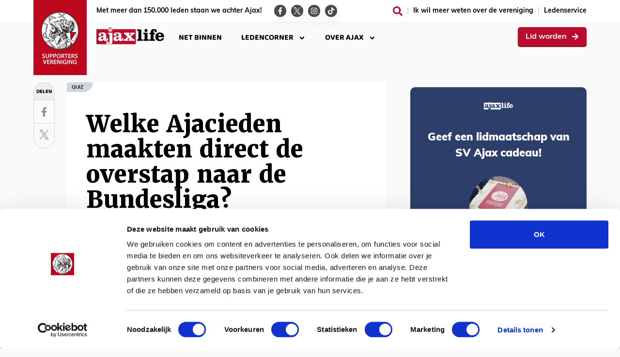

--- FILE ---
content_type: text/html; charset=utf-8
request_url: https://www.ajaxlife.nl/articles/2022/3-maart-2022/welke-ajacieden-maakten-direct-de-overstap-naar-de-bundesliga
body_size: 11201
content:
<!doctype html>
<html lang="nl">

<head>
	<meta http-equiv="Content-Type" content="text/html; charset=utf-8" />
		<title>Welke Ajacieden maakten direct de overstap naar de Bundesliga?</title>
		<meta name="description" content="Het is geen geheim dat Ryan Gravenberch in de belangstelling staat van Bayern M&#xFC;nchen. Daarmee zou hij niet de eerste speler worden die de directe overstap van Ajax naar de Bundesliga maakt. We zijn op zoek naar de laatste vijftien Ajacieden die dit avontuur eerder aangingen. Quizje!" />
			<meta name="robots" content="index,follow" />
		<link rel="canonical" href="/articles/2022/3-maart-2022/welke-ajacieden-maakten-direct-de-overstap-naar-de-bundesliga" />
		<meta name="og:locale" content="nl_NL" />
		<meta name="og:site_name" content="ajaxlife" />
		<meta property="og:title" content="Welke Ajacieden maakten direct de overstap naar de Bundesliga?" />
		<meta property="og:description" content="Het is geen geheim dat Ryan Gravenberch in de belangstelling staat van Bayern M&#xFC;nchen. Daarmee zou hij niet de eerste speler worden die de directe overstap van Ajax naar de Bundesliga maakt. We zijn op zoek naar de laatste vijftien Ajacieden die dit avontuur eerder aangingen. Quizje!" />
		<meta property="og:type" content="article" />
			<meta property="og:image" content="/media/10cjrbro/quizbundesliga800.jpg" />
			<meta property="og:image:type" content="image/jpg" />
		<meta property="og:url" content="/articles/2022/3-maart-2022/welke-ajacieden-maakten-direct-de-overstap-naar-de-bundesliga" />
		<meta name="twitter:title" content="Welke Ajacieden maakten direct de overstap naar de Bundesliga?" />
	
<script data-cookieconsent="ignore">
	document.addEventListener('DOMContentLoaded', function() {
			let iframes = document.querySelectorAll('iframe')
			iframes.forEach(iframe => {

			if ( (iframe.src.includes('sporcle.com')) || (iframe.getAttribute('data-cookieblock-src').includes('sporcle.com'))  ) {
					let div = document.createElement('div')
					div.classList.add('cookieconsent-optout-marketing')
					div.innerHTML = `<div class="cookieconsent-optout-marketing__text">
						<p>Inhoud wordt niet weergegeven wegens cookie-instellingen. <a href="javascript:Cookiebot.renew()">Accepteer cookies</a> om de quiz te bekijken.<p>
					</div>`
					iframe.parentNode.insertBefore(div, iframe.nextSibling);
				}
			})
	});
</script>

	<!-- Google Tag Manager -->
	<script data-cookieconsent="ignore">
			window.dataLayer = window.dataLayer || [];
			function gtag() {
				dataLayer.push(arguments);
			}
			gtag("consent", "default", {
				ad_user_data: "denied",
				ad_personalization: "denied",
				ad_storage: "denied",
				analytics_storage: "denied",
				functionality_storage: "denied",
				personalization_storage: "denied",
				security_storage: "granted",
				wait_for_update: 500,
			});
			gtag("set", "ads_data_redaction", true);
			//gtag("set", "url_passthrough", true);
		</script>
	<script data-cookieconsent="ignore">
	        (function(w, d, s, l, i) {
	            w[l] = w[l] || [];
	            w[l].push({
	                'gtm.start':
	                    new Date().getTime(),
	                event: 'gtm.js'
	            });
	            var f = d.getElementsByTagName(s)[0],
	                j = d.createElement(s),
	                dl = l != 'dataLayer' ? '&l=' + l : '';
	            j.async = true;
	            j.src =
	                'https://www.googletagmanager.com/gtm.js?id=' + i + dl;
	            f.parentNode.insertBefore(j, f);
	        })(window, document, 'script', 'dataLayer', 'GTM-5V84QR');
		</script>
	<!-- End Google Tag Manager -->
	<script id="Cookieconsent" data-cbid="8b29846d-67c8-46d4-b6a2-4fb5bd0dd7b4" data-blockingmode="auto" type="text/javascript" src="https://consent.cookiebot.com/uc.js"></script>
	

	<meta name="twitter:site" content="ajaxlife">

	<meta name="author" content="Supportersvereniging Ajax">
	<meta charset="UTF-8">
	<meta name="viewport" content="width=device-width, initial-scale=1, viewport-fit=cover">
	<meta name="msapplication-TileColor" content="#ba0b2e">
	<meta name="msapplication-config" content="/assets/favicons/browserconfig.xml">
	<meta name="theme-color" content="#ffffff">
	<meta name="facebook-domain-verification" content="ni20wnixjj01hagirdzbgjfpmff96d">

	<link rel="stylesheet" href="/assets/stylesheets/style.css?75C005AF177412F7E6C7FF1B52844C70">
	<link rel="stylesheet" href="https://use.typekit.net/kve0zlg.css">
	<link rel="stylesheet" href="/css/fonts.css">
	<link rel="apple-touch-icon" sizes="180x180" href="/assets/favicons/apple-touch-icon.png">
	<link rel="icon" type="image/png" sizes="32x32" href="/assets/favicons/favicon-32x32.png">
	<link rel="icon" type="image/png" sizes="16x16" href="/assets/favicons/favicon-16x16.png">
	<link rel="manifest" href="/assets/favicons/site.webmanifest">
	<link rel="mask-icon" color="#5bbad5" href="/assets/favicons/safari-pinned-tab.svg">
</head>

<body class="body ">
<!-- Google Tag Manager (noscript) -->
<noscript><iframe src="https://www.googletagmanager.com/ns.html?id=GTM-5V84QR"
                  height="0" width="0" style="display:none;visibility:hidden"></iframe></noscript>
<!-- End Google Tag Manager (noscript) -->

<input type="checkbox" id="navigation-menu-trigger" class="navigation-menu__trigger">
<div class="site relative max-w-full overflow-hidden">

	
<div class="z-20 overflow-visible bg-white border-b border-solid band border-grey-100">
	<div class="band__content">

		<div class="topbar">
			<div class="topbar__logo">
				<figure class="logo">
					<a href="/">
						<img src="/assets/images/logo.png" srcset="/assets/images/logo.png 1x, /assets/images/logo@2x.png 2x" alt="Supportersvereniging Ajax">
					</a>
				</figure>
			</div>

			<div class="topbar__section-logo">
				<figure class="section-logo">

					<a href="/ledenservice/lid-worden" class="button button--white ">

						<span class="">Lid Worden</span><span class="icon fill-current inline-block w-6 h-6 ml-4 icon--9_arrow-right"><svg xmlns="http://www.w3.org/2000/svg" viewBox="0 0 448 512"><path d="M190.5 66.9l22.2-22.2c9.4-9.4 24.6-9.4 33.9 0L441 239c9.4 9.4 9.4 24.6 0 33.9L246.6 467.3c-9.4 9.4-24.6 9.4-33.9 0l-22.2-22.2c-9.5-9.5-9.3-25 .4-34.3L311.4 296H24c-13.3 0-24-10.7-24-24v-32c0-13.3 10.7-24 24-24h287.4L190.9 101.2c-9.8-9.3-10-24.8-.4-34.3z"></path></svg></span>
					</a>
				</figure>
			</div>

				<div class="topbar__payoff">Met meer dan 150.000 leden staan we achter Ajax!</div>
				<div class="topbar__social">
					<a href="https://www.facebook.com/ajaxlife" class="topbar__social-icon" aria-label="Ga naar de Facebook-pagina van Ajax Life" target="_blank" rel="noopener noreferrer">
						<span class="inline-block w-6 h-6 fill-current icon icon--6_facebook-f"><svg xmlns="http://www.w3.org/2000/svg" aria-hidden="true" data-prefix="fab" data-icon="facebook-f" class="injectable" viewBox="0 0 320 512"><path fill="currentColor" d="M279.14 288l14.22-92.66h-88.91v-60.13c0-25.35 12.42-50.06 52.24-50.06h40.42V6.26S260.43 0 225.36 0c-73.22 0-121.08 44.38-121.08 124.72v70.62H22.89V288h81.39v224h100.17V288z"></path></svg></span>
					</a>
					<a href="https://twitter.com/ajaxlife" class="topbar__social-icon" aria-label="Ga naar de Twitter-pagina van Ajax Life" target="_blank" rel="noopener noreferrer">
						<span class="inline-block w-6 h-6 fill-current icon icon--6_twitter">
							<img src="/assets/icons/6_brands/x.svg" class="injectable" alt="Logo X (Twitter)" />
						</span>
					</a>
					<a href="http://instagram.com/ajaxlife" class="topbar__social-icon" aria-label="Ga naar de Instagram-pagina van Ajax Life" target="_blank" rel="noopener noreferrer">
						<span class="inline-block w-6 h-6 fill-current icon icon--6_instagram"><svg xmlns="http://www.w3.org/2000/svg" viewBox="0 0 448 512"><path d="M224.1 141c-63.6 0-114.9 51.3-114.9 114.9s51.3 114.9 114.9 114.9S339 319.5 339 255.9 287.7 141 224.1 141zm0 189.6c-41.1 0-74.7-33.5-74.7-74.7s33.5-74.7 74.7-74.7 74.7 33.5 74.7 74.7-33.6 74.7-74.7 74.7zm146.4-194.3c0 14.9-12 26.8-26.8 26.8-14.9 0-26.8-12-26.8-26.8s12-26.8 26.8-26.8 26.8 12 26.8 26.8zm76.1 27.2c-1.7-35.9-9.9-67.7-36.2-93.9-26.2-26.2-58-34.4-93.9-36.2-37-2.1-147.9-2.1-184.9 0-35.8 1.7-67.6 9.9-93.9 36.1s-34.4 58-36.2 93.9c-2.1 37-2.1 147.9 0 184.9 1.7 35.9 9.9 67.7 36.2 93.9s58 34.4 93.9 36.2c37 2.1 147.9 2.1 184.9 0 35.9-1.7 67.7-9.9 93.9-36.2 26.2-26.2 34.4-58 36.2-93.9 2.1-37 2.1-147.8 0-184.8zM398.8 388c-7.8 19.6-22.9 34.7-42.6 42.6-29.5 11.7-99.5 9-132.1 9s-102.7 2.6-132.1-9c-19.6-7.8-34.7-22.9-42.6-42.6-11.7-29.5-9-99.5-9-132.1s-2.6-102.7 9-132.1c7.8-19.6 22.9-34.7 42.6-42.6 29.5-11.7 99.5-9 132.1-9s102.7-2.6 132.1 9c19.6 7.8 34.7 22.9 42.6 42.6 11.7 29.5 9 99.5 9 132.1s2.7 102.7-9 132.1z"></path></svg></span>
					</a>
					<a href="https://www.tiktok.com/@ajaxlife" class="topbar__social-icon" aria-label="Ga naar de TikTok-pagina van Ajax Life" target="_blank" rel="noopener noreferrer">
						<span class="inline-block w-6 h-6 fill-current icon icon--6_tiktok"><svg xmlns="http://www.w3.org/2000/svg" viewBox="0 0 39 44"><path d="M38.8 18.8v-7.66c-3.58 0-6.32-.96-8.08-2.81a11.99 11.99 0 01-2.87-7.6V.18L20.6 0v31.08a6.74 6.74 0 11-4.36-7.56v-7.4A13.96 13.96 0 1027.8 28.17V15.83a19.5 19.5 0 0011 2.97z" fill="currentColor" fill-rule="evenodd"/></svg></span>
					</a>
				</div>

			<div class="topbar__links">
					<a href="/zoeken" class="topbar__search-icon" aria-label="Zoeken">
						<span class="block w-10 h-10 fill-current icon md:hidden icon--8_search"><svg xmlns="http://www.w3.org/2000/svg" viewBox="0 0 512 512"><path d="M508.5 468.9L387.1 347.5c-2.3-2.3-5.3-3.5-8.5-3.5h-13.2c31.5-36.5 50.6-84 50.6-136C416 93.1 322.9 0 208 0S0 93.1 0 208s93.1 208 208 208c52 0 99.5-19.1 136-50.6v13.2c0 3.2 1.3 6.2 3.5 8.5l121.4 121.4c4.7 4.7 12.3 4.7 17 0l22.6-22.6c4.7-4.7 4.7-12.3 0-17zM208 368c-88.4 0-160-71.6-160-160S119.6 48 208 48s160 71.6 160 160-71.6 160-160 160z"></path></svg></span>
						<span class="hidden w-8 h-8 fill-current icon md:inline-block icon--9_search"><svg xmlns="http://www.w3.org/2000/svg" viewBox="0 0 512 512"><path d="M505 442.7L405.3 343c-4.5-4.5-10.6-7-17-7H372c27.6-35.3 44-79.7 44-128C416 93.1 322.9 0 208 0S0 93.1 0 208s93.1 208 208 208c48.3 0 92.7-16.4 128-44v16.3c0 6.4 2.5 12.5 7 17l99.7 99.7c9.4 9.4 24.6 9.4 33.9 0l28.3-28.3c9.4-9.4 9.4-24.6.1-34zM208 336c-70.7 0-128-57.2-128-128 0-70.7 57.2-128 128-128 70.7 0 128 57.2 128 128 0 70.7-57.2 128-128 128z"></path></svg></span>
					</a>

						<a href="/over-supportersvereniging-ajax">
							Ik wil meer weten over de vereniging
						</a>
						<a href="/ledenservice">
							Ledenservice
						</a>
			</div>

			<div class="topbar__mobile-menu">

				<button class="topbar__mobile-menu-trigger">
					<label for="navigation-menu-trigger">
						<span class="inline-block w-12 h-12 fill-current icon icon--7_bars"><svg xmlns="http://www.w3.org/2000/svg" viewBox="0 0 448 512"><path d="M442 114H6a6 6 0 01-6-6V84a6 6 0 016-6h436a6 6 0 016 6v24a6 6 0 01-6 6zm0 160H6a6 6 0 01-6-6v-24a6 6 0 016-6h436a6 6 0 016 6v24a6 6 0 01-6 6zm0 160H6a6 6 0 01-6-6v-24a6 6 0 016-6h436a6 6 0 016 6v24a6 6 0 01-6 6z"></path></svg></span>
						Menu
					</label>
				</button>
			</div>
		</div>
	</div>
</div>

	<div class="z-30 mb-24 overflow-visible band band--navigation">
	<div class="band__content">
		<div class="navigation">
			<div class="navigation__logo">
				<a href="/">
					<span class="icon text-black fill-current hidden md:inline-block icon--0_Ajax Life/ajaxlife" aria-label="ajaxlife"><img src="/assets/icons/0_Ajax Life/ajaxlife.svg" alt="Ajax logo"  class="injectable" /></span>
					<span class="icon text-white fill-current inline-block md:hidden icon--0_Ajax Life/ajaxlife" aria-label="ajaxlife"><img src="/assets/icons/0_Ajax Life/ajaxlife-solid.svg" alt="Ajax logo"  class="injectable" /></span>
				</a>
			</div>
				<div class="navigation__menu">

					<div class="navigation-menu">

						<div class="navigation-menu__title-bar">
							<div class="navigation-menu__title-bar-title">
								<span class="icon text-black fill-current hidden md:inline-block w-32 h-8 icon--0_Ajax Life/ajaxlife" aria-label="ajaxlife"><img src="/assets/icons/0_Ajax Life/ajaxlife.svg" alt="Ajax logo"  class="injectable" /></span>
								<span class="icon text-white fill-current inline-block md:hidden w-32 h-8 icon--0_Ajax Life/ajaxlife" aria-label="ajaxlife"><img src="/assets/icons/0_Ajax Life/ajaxlife-solid.svg" alt="Ajax logo"  class="injectable" /></span>
							</div>
							<div class="navigation-menu__title-bar-actions">
								<label for="navigation-menu-trigger" class="navigation-menu__title-bar-search">
									<a href="/zoeken">
										<span class="icon text-white fill-current inline-block w-10 h-10 ml-2 icon--9_search"><img src="/assets/icons/9_solid/search.svg" alt="" class="injectable" /></span>
									</a>
								</label>
								<label for="navigation-menu-trigger" class="navigation-menu__title-bar-close">
									<span class="icon text-white fill-current inline-block w-10 h-10 ml-2 icon--9_times-circle"><img src="/assets/icons/9_solid/times-circle.svg" alt="" class="injectable" /></span>
								</label>
							</div>
						</div>

						<div class="navigation-menu-mobile-top">

							<div class="navigation-menu-mobile-top__links">
								<ul>
										<li>
											<a href="/nieuws" class="">
												Nieuws <span class="icon fill-current inline-block w-8 h-8 md:hidden icon--9_angle-right"><img src="/assets/icons/9_solid/angle-right.svg" alt="" class="injectable" /></span>
											</a>
										</li>
										<li>
											<a href="https://pod.link/1531482404" target="_blank" class="">
												Podcast <span class="icon fill-current inline-block w-8 h-8 md:hidden icon--9_angle-right"><img src="/assets/icons/9_solid/angle-right.svg" alt="" class="injectable" /></span>
											</a>
										</li>
										<li>
											<a href="/blogs" class="">
												Blogs <span class="icon fill-current inline-block w-8 h-8 md:hidden icon--9_angle-right"><img src="/assets/icons/9_solid/angle-right.svg" alt="" class="injectable" /></span>
											</a>
										</li>
										<li>
											<a href="/fotos" class="">
												Foto&#x27;s <span class="icon fill-current inline-block w-8 h-8 md:hidden icon--9_angle-right"><img src="/assets/icons/9_solid/angle-right.svg" alt="" class="injectable" /></span>
											</a>
										</li>
										<li>
											<a href="/videos" class="">
												Video&#x27;s <span class="icon fill-current inline-block w-8 h-8 md:hidden icon--9_angle-right"><img src="/assets/icons/9_solid/angle-right.svg" alt="" class="injectable" /></span>
											</a>
										</li>
										<li>
											<a href="/quiz" class="">
												Quiz <span class="icon fill-current inline-block w-8 h-8 md:hidden icon--9_angle-right"><img src="/assets/icons/9_solid/angle-right.svg" alt="" class="injectable" /></span>
											</a>
										</li>
								</ul>
							</div>
						</div>
							<ul>

									<li class="navigation-menu__item hidden md:block">

												<a href="/net-binnen">
Net binnen												</a> 									</li>
									<li class="navigation-menu__item hidden">

												<input type="checkbox" class="navigation-menu__is-selected" id="navigation-menu-item-2">
												<button>
													<label for="navigation-menu-item-2" class="flex items-center justify-between w-full">
Updates
														<span class="w-6 h-6 fill-current icon navigation-menu__sub-navigation-indicator icon--9_angle-down">
															<img src="/assets/icons/9_solid/angle-down.svg" alt="" class="injectable" />
														</span>

														<span class="inline-block w-8 h-8 mr-8 fill-current icon md:hidden icon--9_angle-right">
															<img src="/assets/icons/9_solid/angle-right.svg" alt="" class="injectable" />
														</span>
													</label>
												</button>
												<div class="navigation-menu__sub">
													<div class="navigation-menu__sub-content">

														<div class="navigation-menu__sub-title-bar">
															<label class="navigation-menu__title-bar-back" for="navigation-menu-item-2">
																<span class="inline-block w-6 h-8 mr-2 fill-current icon icon--7_arrow-left"><img src="/assets/icons/7_light/arrow-left.svg" alt="" class="injectable" /></span>
																Terug
															</label>
															<div class="navigation-menu__title-bar-title">
Updates															</div>
															<label for="navigation-menu-trigger" class="navigation-menu__title-bar-close">
																Sluiten
																<span class="inline-block w-10 h-10 ml-2 fill-current icon icon--7_times-circle"><img src="/assets/icons/7_light/times-circle.svg" alt="" class="injectable" /></span>
															</label>
														</div>

														<ul>
																<li class="  " style="flex: 0 1 16%;">
																	<a href="/nieuws">

																		<img  class="flex w-10 h-10 mr-8 fill-current icon md:w-16 md:h-16 md:mr-0 icon--1_events" src="https://www.ajaxlife.nl/media/oe1ngy1o/analysis.svg"  />

																	<span>Nieuws</span>
																	</a>
																</li>
																<li class="  " style="flex: 0 1 16%;">
																	<a href="/analyses">

																		<img  class="flex w-10 h-10 mr-8 fill-current icon md:w-16 md:h-16 md:mr-0 icon--1_events" src="https://www.ajaxlife.nl/media/oe1ngy1o/analysis.svg"  />

																	<span>Analyses</span>
																	</a>
																</li>
																<li class="  " style="flex: 0 1 16%;">
																	<a href="/blogs">

																		<img  class="flex w-10 h-10 mr-8 fill-current icon md:w-16 md:h-16 md:mr-0 icon--1_events" src="https://www.ajaxlife.nl/media/tg1bu5md/blogs.svg"  />

																	<span>Blogs</span>
																	</a>
																</li>
																<li class="  " style="flex: 0 1 16%;">
																	<a href="/fotos">

																		<img  class="flex w-10 h-10 mr-8 fill-current icon md:w-16 md:h-16 md:mr-0 icon--1_events" src="https://www.ajaxlife.nl/media/indenur4/photos.svg"  />

																	<span>Foto's</span>
																	</a>
																</li>
																<li class="  " style="flex: 0 1 16%;">
																	<a href="/videos">

																		<img  class="flex w-10 h-10 mr-8 fill-current icon md:w-16 md:h-16 md:mr-0 icon--1_events" src="https://www.ajaxlife.nl/media/sccmw3po/video.svg"  />

																	<span>Video's</span>
																	</a>
																</li>
																<li class="  " style="flex: 0 1 16%;">
																	<a href="/quiz">

																		<img  class="flex w-10 h-10 mr-8 fill-current icon md:w-16 md:h-16 md:mr-0 icon--1_events" src="https://www.ajaxlife.nl/media/1uqbfppq/quiz.svg"  />

																	<span>Quiz</span>
																	</a>
																</li>
														</ul>

													</div>
												</div>									</li>
									<li class="navigation-menu__item">

												<input type="checkbox" class="navigation-menu__is-selected" id="navigation-menu-item-3">
												<button>
													<label for="navigation-menu-item-3" class="flex items-center justify-between w-full">
Ledencorner
														<span class="w-6 h-6 fill-current icon navigation-menu__sub-navigation-indicator icon--9_angle-down">
															<img src="/assets/icons/9_solid/angle-down.svg" alt="" class="injectable" />
														</span>

														<span class="inline-block w-8 h-8 mr-8 fill-current icon md:hidden icon--9_angle-right">
															<img src="/assets/icons/9_solid/angle-right.svg" alt="" class="injectable" />
														</span>
													</label>
												</button>
												<div class="navigation-menu__sub">
													<div class="navigation-menu__sub-content">

														<div class="navigation-menu__sub-title-bar">
															<label class="navigation-menu__title-bar-back" for="navigation-menu-item-3">
																<span class="inline-block w-6 h-8 mr-2 fill-current icon icon--7_arrow-left"><img src="/assets/icons/7_light/arrow-left.svg" alt="" class="injectable" /></span>
																Terug
															</label>
															<div class="navigation-menu__title-bar-title">
Ledencorner															</div>
															<label for="navigation-menu-trigger" class="navigation-menu__title-bar-close">
																Sluiten
																<span class="inline-block w-10 h-10 ml-2 fill-current icon icon--7_times-circle"><img src="/assets/icons/7_light/times-circle.svg" alt="" class="injectable" /></span>
															</label>
														</div>

														<ul>
																<li class="  " style="flex: 0 1 12%;">
																	<a href="/over-supportersvereniging-ajax">

																		<img  class="flex w-10 h-10 mr-8 fill-current icon md:w-16 md:h-16 md:mr-0 icon--1_events" src="https://www.ajaxlife.nl/media/212kt5in/shirt.svg"  />

																	<span>Over ons</span>
																	</a>
																</li>
																<li class="  " style="flex: 0 1 12%;">
																	<a href="/agenda">

																		<img  class="flex w-10 h-10 mr-8 fill-current icon md:w-16 md:h-16 md:mr-0 icon--1_events" src="https://www.ajaxlife.nl/media/u0acnh1l/calendar.svg"  />

																	<span>Agenda</span>
																	</a>
																</li>
																<li class="  " style="flex: 0 1 12%;">
																	<a href="/prijsvragen">

																		<img  class="flex w-10 h-10 mr-8 fill-current icon md:w-16 md:h-16 md:mr-0 icon--1_events" src="https://www.ajaxlife.nl/media/qivejd4v/cup.svg"  />

																	<span>Prijs&shy;vragen</span>
																	</a>
																</li>
																<li class="  " style="flex: 0 1 12%;">
																	<a href="/evenementen">

																		<img  class="flex w-10 h-10 mr-8 fill-current icon md:w-16 md:h-16 md:mr-0 icon--1_events" src="https://www.ajaxlife.nl/media/owojecc5/events.svg"  />

																	<span>Evene&shy;menten</span>
																	</a>
																</li>
																<li class="  " style="flex: 0 1 12%;">
																	<a href="/busreizen">

																		<img  class="flex w-10 h-10 mr-8 fill-current icon md:w-16 md:h-16 md:mr-0 icon--1_events" src="https://www.ajaxlife.nl/media/faijqui0/bus.svg"  />

																	<span>Busreizen</span>
																	</a>
																</li>
																<li class="  " style="flex: 0 1 12%;">
																	<a href="/ledenservice">

																		<img  class="flex w-10 h-10 mr-8 fill-current icon md:w-16 md:h-16 md:mr-0 icon--1_events" src="https://www.ajaxlife.nl/media/fl1hwgo5/hands.svg"  />

																	<span>Leden&shy;service</span>
																	</a>
																</li>
																<li class="  " style="flex: 0 1 12%;">
																	<a href="/lidmaatschappen">

																		<img  class="flex w-10 h-10 mr-8 fill-current icon md:w-16 md:h-16 md:mr-0 icon--1_events" src="https://www.ajaxlife.nl/media/htbfrguf/ticket.svg"  />

																	<span>Lidmaat&shy;schap</span>
																	</a>
																</li>
																<li class="  " style="flex: 0 1 12%;">
																	<a href="/wedstrijdbezoek">

																		<img  class="flex w-10 h-10 mr-8 fill-current icon md:w-16 md:h-16 md:mr-0 icon--1_events" src="https://www.ajaxlife.nl/media/p5lj403m/arena.svg"  />

																	<span>Wedstrijd&shy;bezoek</span>
																	</a>
																</li>
														</ul>

															<div class="navigation-menu__sub-footer">
																<div class="navigation-menu__sub-footer__title">Ga naar:</div>
																<ul>
																		<li>
																			<a href="/">
																					<img  class="w-32 h-8 text-black fill-current icon " src="https://www.ajaxlife.nl/media/y2slg2vu/ajaxlife.svg"  />
																			</a>
																		</li>
																		<li>
																			<a href="/ajax-jonge-schare">
																					<img  class="w-32 h-8 text-black fill-current icon " src="https://www.ajaxlife.nl/media/vwaa3ce1/ajaxlife-jonge-schare.svg"  />
																			</a>
																		</li>
																		<li>
																			<a href="/ajax-kids">
																					<img  class="w-32 h-8 text-black fill-current icon " src="https://www.ajaxlife.nl/media/sgjbwjxy/ajaxlife-kids.svg"  />
																			</a>
																		</li>
																</ul>
															</div>													</div>
												</div>									</li>
									<li class="navigation-menu__item">

												<input type="checkbox" class="navigation-menu__is-selected" id="navigation-menu-item-4">
												<button>
													<label for="navigation-menu-item-4" class="flex items-center justify-between w-full">
Over Ajax
														<span class="w-6 h-6 fill-current icon navigation-menu__sub-navigation-indicator icon--9_angle-down">
															<img src="/assets/icons/9_solid/angle-down.svg" alt="" class="injectable" />
														</span>

														<span class="inline-block w-8 h-8 mr-8 fill-current icon md:hidden icon--9_angle-right">
															<img src="/assets/icons/9_solid/angle-right.svg" alt="" class="injectable" />
														</span>
													</label>
												</button>
												<div class="navigation-menu__sub">
													<div class="navigation-menu__sub-content">

														<div class="navigation-menu__sub-title-bar">
															<label class="navigation-menu__title-bar-back" for="navigation-menu-item-4">
																<span class="inline-block w-6 h-8 mr-2 fill-current icon icon--7_arrow-left"><img src="/assets/icons/7_light/arrow-left.svg" alt="" class="injectable" /></span>
																Terug
															</label>
															<div class="navigation-menu__title-bar-title">
Over Ajax															</div>
															<label for="navigation-menu-trigger" class="navigation-menu__title-bar-close">
																Sluiten
																<span class="inline-block w-10 h-10 ml-2 fill-current icon icon--7_times-circle"><img src="/assets/icons/7_light/times-circle.svg" alt="" class="injectable" /></span>
															</label>
														</div>

														<ul>
																<li class="  " style="flex: 0 1 33%;">
																	<a href="/wedstrijden">

																		<img  class="flex w-10 h-10 mr-8 fill-current icon md:w-16 md:h-16 md:mr-0 icon--1_events" src="https://www.ajaxlife.nl/media/wdwp1pk3/field.svg"  />

																	<span>Wedstrijden</span>
																	</a>
																</li>
																<li class="  " style="flex: 0 1 33%;">
																	<a href="/spelers">

																		<img  class="flex w-10 h-10 mr-8 fill-current icon md:w-16 md:h-16 md:mr-0 icon--1_events" src="https://www.ajaxlife.nl/media/d4kndxvj/player.svg"  />

																	<span>Spelers</span>
																	</a>
																</li>
																<li class="  " style="flex: 0 1 33%;">
																	<a href="/johan-cruijff-arena">

																		<img  class="flex w-10 h-10 mr-8 fill-current icon md:w-16 md:h-16 md:mr-0 icon--1_events" src="https://www.ajaxlife.nl/media/p5lj403m/arena.svg"  />

																	<span>JC Arena</span>
																	</a>
																</li>
														</ul>

															<div class="navigation-menu__sub-footer">
																<div class="navigation-menu__sub-footer__title">Externe links:</div>
																<ul>
																		<li>
																			<a href="https://www.ajax.nl/shop?utm_source=affiliate&amp;utm_medium=ajax-life&amp;utm_campaign=korting" target="_blank">
Fanshop																			</a>
																		</li>
																		<li>
																			<a href="https://www.ajax.nl/fans/kaartverkoop/?utm_source=affiliate&amp;utm_medium=ajax-life&amp;utm_campaign=menu" target="_blank">
Kaartverkoop																			</a>
																		</li>
																		<li>
																			<a href="https://mijn.ajax.nl/nl-NL/?utm_source=affiliate&amp;utm_medium=ajax-life&amp;utm_campaign=menu" target="_blank">
Mijn Ajax																			</a>
																		</li>
																</ul>
															</div>													</div>
												</div>									</li>
							</ul>
						<div class="navigation-menu-mobile-bottom">
							<div class="navigation-menu-mobile-bottom__actions">

								<a href="/ledenservice/lid-worden" class="button button--white ">

									<span class="">Lid Worden</span><span class="icon fill-current inline-block w-6 h-6 ml-4 icon--9_arrow-right">
										<svg xmlns="http://www.w3.org/2000/svg" viewBox="0 0 448 512">
											<path d="M190.5 66.9l22.2-22.2c9.4-9.4 24.6-9.4 33.9 0L441 239c9.4 9.4 9.4 24.6 0 33.9L246.6 467.3c-9.4 9.4-24.6 9.4-33.9 0l-22.2-22.2c-9.5-9.5-9.3-25 .4-34.3L311.4 296H24c-13.3 0-24-10.7-24-24v-32c0-13.3 10.7-24 24-24h287.4L190.9 101.2c-9.8-9.3-10-24.8-.4-34.3z">
											</path>
										</svg>
									</span>

								</a>
							</div>
							<div class="navigation-menu-mobile-bottom__homepages">
								Of ga naar de homepage van:
								<ul>
									<li>
										<a href="/">
											<span class="inline-block w-32 h-10 text-white fill-current icon md:hidden icon--0_Ajax Life/ajaxlife-solid" aria-label="AjaxLife">
												<img src="/assets/icons/0_Ajax Life/ajaxlife-solid-white.svg" alt="Ajax logo"  />
											</span>
										</a>
									</li>
									<li>
										<a href="/ajax-kids">
											<span class="inline-block w-32 h-10 text-white fill-current icon md:hidden icon--0_Ajax Life/ajaxlife-kids-solid" aria-label="AjaxLife Kids">
												<img src="/assets/icons/0_Ajax Life/ajaxlife-kids-solid-white.svg" alt="Ajax logo"  />
											</span>
										</a>
									</li>
									<li>
										<a href="/ajax-jonge-schare">
											<span class="inline-block w-32 h-10 text-white fill-current icon md:hidden icon--0_Ajax Life/ajaxlife-jonge-schare-solid" aria-label="AjaxLife Jonge Schare">
												<img src="/assets/icons/0_Ajax Life/ajaxlife-jonge-schare-solid-white.svg" alt="Ajax logo"  />
											</span>
										</a>
									</li>
								</ul>
							</div>
						</div>
					</div>
				</div>
					<div class="navigation__button">
						<a href="/ledenservice/lid-worden" class="button button--brand-1 lid-worden-rechtsboven">
							<span class="">Lid worden</span><span class="inline-block w-6 h-6 ml-4 fill-current icon icon--9_arrow-right"><svg xmlns="http://www.w3.org/2000/svg" viewBox="0 0 448 512"><path d="M190.5 66.9l22.2-22.2c9.4-9.4 24.6-9.4 33.9 0L441 239c9.4 9.4 9.4 24.6 0 33.9L246.6 467.3c-9.4 9.4-24.6 9.4-33.9 0l-22.2-22.2c-9.5-9.5-9.3-25 .4-34.3L311.4 296H24c-13.3 0-24-10.7-24-24v-32c0-13.3 10.7-24 24-24h287.4L190.9 101.2c-9.8-9.3-10-24.8-.4-34.3z"></path></svg></span>
						</a>
					</div> 
					<div class="navigation__button navigation__button--tablet">
						<a href="/ledenservice/lid-worden" class="button button--brand-1 lid-worden-rechtsboven">
							<span class="">Lid worden</span><span class="inline-block w-6 h-6 ml-4 fill-current icon icon--9_arrow-right"><svg xmlns="http://www.w3.org/2000/svg" viewBox="0 0 448 512"><path d="M190.5 66.9l22.2-22.2c9.4-9.4 24.6-9.4 33.9 0L441 239c9.4 9.4 9.4 24.6 0 33.9L246.6 467.3c-9.4 9.4-24.6 9.4-33.9 0l-22.2-22.2c-9.5-9.5-9.3-25 .4-34.3L311.4 296H24c-13.3 0-24-10.7-24-24v-32c0-13.3 10.7-24 24-24h287.4L190.9 101.2c-9.8-9.3-10-24.8-.4-34.3z"></path></svg></span>
						</a>
					</div>		</div>
	</div>
</div>

	

<div class="band band--article default-band-margins">
	<div class="band__content">
		<div class="content-with-sidebar">
			<div class="content-with-sidebar__content article-wrapper">
				<div class="social-share">
					<div class="social-share__header">Delen</div>
					<a href="https://www.facebook.com/sharer/sharer.php?u=https%3a%2f%2fwww.ajaxlife.nl%2farticles%2f2022%2f3-maart-2022%2fwelke-ajacieden-maakten-direct-de-overstap-naar-de-bundesliga" class="social-share__item social-share__item--facebook" target="_blank" rel="noopener noreferrer">
						<span class="icon icon--6_facebook-f"><img src="/assets/icons/6_brands/facebook-f.svg" class="injectable" alt="Facebook" /></span>
					</a>
					<a href="https://twitter.com/intent/tweet?text=Welke&#x2B;Ajacieden&#x2B;maakten&#x2B;direct&#x2B;de&#x2B;overstap&#x2B;naar&#x2B;de&#x2B;Bundesliga%3f&#x2B;https%3a%2f%2fwww.ajaxlife.nl%2farticles%2f2022%2f3-maart-2022%2fwelke-ajacieden-maakten-direct-de-overstap-naar-de-bundesliga" class="social-share__item social-share__item--twitter" target="_blank" rel="noopener noreferrer">
						<span class="icon icon--6_twitter"><img src="/assets/icons/6_brands/x.svg" class="injectable" alt="Logo X (Twitter)" /></span>
					</a>
					<a href="https://wa.me/?text=https%3a%2f%2fwww.ajaxlife.nl%2farticles%2f2022%2f3-maart-2022%2fwelke-ajacieden-maakten-direct-de-overstap-naar-de-bundesliga" class="social-share__item social-share__item--whatsapp">
						<span class="icon icon--6_whatsapp"><img src="/assets/icons/6_brands/whatsapp.svg" class="injectable" alt="Whatsapp" /></span>
					</a>
				</div>

				<div class="article-detail default-band-margins">


	<div class="tag absolute left-0 top-0">
		Quiz
	</div> <h2 class="article-detail__title">Welke Ajacieden maakten direct de overstap naar de Bundesliga?</h2>

<div class="article-detail__intro">
	<p>Het is geen geheim dat Ryan Gravenberch in de belangstelling staat van Bayern M&#xFC;nchen. Daarmee zou hij niet de eerste speler worden die de directe overstap van Ajax naar de Bundesliga maakt. We zijn op zoek naar de laatste vijftien Ajacieden die dit avontuur eerder aangingen. Quizje!</p>
</div>

<div class="article-detail__meta">
	<div>
Door <a href="/net-binnen?creator=20">De Redactie</a> 	</div>
	<div>
		24 maart 2022 - 11:11
	</div>
</div>

<div class="article-detail__image">
		<figure class="figure">
			<picture><source srcset='/media/10cjrbro/quizbundesliga800.jpg?rxy=0.37261210171401571,0.19994365224345864&width=800&height=533&v=1d83f6f9e78db70&quality=80&format=webp' type='image/webp'>
<source srcset='/media/10cjrbro/quizbundesliga800.jpg?rxy=0.37261210171401571,0.19994365224345864&width=800&height=533&v=1d83f6f9e78db70&quality=80' type='image/jpeg'>
<img src='/media/10cjrbro/quizbundesliga800.jpg?rxy=0.37261210171401571,0.19994365224345864&width=800&height=533&v=1d83f6f9e78db70&quality=80'  width="800" height="533" alt='Quizbundesliga800' />
</picture>
					<figcaption>Jullie krijgen Brobbey vast cadeau! &#xA9; Pro Shots</figcaption> 		</figure></div>						<div class="band__content article-detail__content rte">

							<div class="band">

								<div class="band__content ">



<ul>
<li><a href="https://www.ajaxlife.nl/quiz">Meer quizzen spelen? Dat kan hier!</a></li>
</ul>
<p>In totaal verhuisden er wel meer spelers van Amsterdam naar Duitsland. Wij focussen ons in dit geval op de laatste vijftien Ajacieden, anders gaan we wel erg ver terug in de tijd. Er zijn ongetwijfeld knappe koppen die ze allemaal kunnen opnoemen, maar de teller stopt in deze quiz bij het seizoen 1991/1992.</p>
<p>We zoeken spelers die een directe overstap maakten van Ajax naar de Bundesliga. Huur of koop, dat maakt niet uit. Een speler als Davy Klaassen is dus niet goed, want hij kwam via een Engelse omweg terecht bij Werder Bremen.</p>
<p>Wel moeten de spelers minuten hebben gemaakt in het eerste van Ajax. Iemand als Nando Rafael mag je dus achterwege laten.</p>
<p>Je krijgt zes minuten de tijd om alle vijftien namen in te kloppen. Je krijgt de Duitse clubs als hint cadeau. Verder is het een kwestie van diep in je geheugen graven. Succes!</p>
<p><strong><em>Mocht de quiz niet in één keer goed inladen, <u>ververs dan de pagina</u>. Dat helpt eigenlijk altijd!</em></strong></p>

<p><iframe frameborder="0" scrolling="no" marginheight="0" marginwidth="0" id="spFrame623c49b725725" src="https://www.sporcle.com/framed/?v=8&amp;pm&amp;gid=25db8f04484f&amp;fid=623c49b725725&amp;width=580" style="width: 100%;"></iframe></p>
<script type="text/javascript" src="https://www.sporcle.com/embed/embed.js?v=623c49b725725"></script>								</div>
							</div>
						</div>

					<div class="article-author">
						<div class="article-author__info">
							<div class="article-author__name">De Redactie</div>

								<a href="/net-binnen?creator=20" rel="author" class="article-author__link">Bekijk alle berichten van De Redactie</a>
						</div>
						<div class="article-author__image">
							<figure class="figure ">

								<img data-src="/media/UserAvatars/79e0b534867fc27f319da6d3bc0ca5aba193404d.jpg?width=75&amp;height=75&amp;mode=crop" alt="De Redactie" src="/media/UserAvatars/79e0b534867fc27f319da6d3bc0ca5aba193404d.jpg?width=75&amp;height=75&amp;mode=crop" data-holder-rendered="true">
							</figure>
						</div>
					</div>
				</div>
			</div>

				<div class="content-with-sidebar__sidebar">

<div class="slider__slide hidden md:block" data-type="general">
	<a href="/cadeau" target="_self" class="no-underline ">
		<div class="card card--banner banner bg-brand-3 my-4">

			<div class="banner__icon">
						<span class="icon text-white fill-current inline-block w-24 h-12 icon--0_Ajax life/ajaxlife-solid"><img src="/assets/icons/0_Ajax Life/ajaxlife-solid-white.svg" alt="Ajax logo"  /></span>
			</div>
			<div class="banner__title">Geef een lidmaatschap van SV Ajax cadeau!</div>
			<div class="banner__image">
					<figure class="figure">
						<picture><source srcset='/media/ijmk4fxl/cadeau_header.jpg?rxy=0.515509147545299,0.3469417625725732&width=120&height=120&v=1dc1048e3e508c0&quality=80&format=webp' type='image/webp'>
<source srcset='/media/ijmk4fxl/cadeau_header.jpg?rxy=0.515509147545299,0.3469417625725732&width=120&height=120&v=1dc1048e3e508c0&quality=80' type='image/jpeg'>
<img src='/media/ijmk4fxl/cadeau_header.jpg?rxy=0.515509147545299,0.3469417625725732&width=120&height=120&v=1dc1048e3e508c0&quality=80'  width="120" height="120" alt='Cadeau Header' />
</picture>
					</figure>
			</div>
		</div>
	</a>
</div>


	<div class="default-component-margins">
			<div class="heading heading--border ">
					<h3 class="text-lg md:text-xl lg:text-2xl title title--default ">Net binnen //</h3>

			</div>

		<div class="content-list--news category-list--contest category-list--analysis category-list--blog category-list--video category-list--photo_report category-list--quiz category-list--agenda category-list--event category-list--bustrip category-list--johan_cruijff_arena category-list--tickets category-list--sv_ajax">

<a href="/articles/2026/januari-2026/hoofdrolspelers-van-der-hoorn-stormram-en-teamprestatie-bij-zevenklapper" class="content-list-item text-black no-underline content-list-item--article">
				<div class="content-list-item__image hidden md:block">
					<figure class="figure">
<picture>
<source media='(max-width: 639px)' srcset='/media/qwzec13o/hoorn-1200.jpg?rxy=0.7975715488121917,0.3836083887107819&width=640&height=243&format=webp&quality=80&v=1dc91e7414d4c50' type='image/webp'>
<source media='(max-width: 639px)' srcset='/media/qwzec13o/hoorn-1200.jpg?rxy=0.7975715488121917,0.3836083887107819&width=640&height=243&v=1dc91e7414d4c50' type='image/jpeg'>
<source media='(min-width: 640px)' srcset='/media/qwzec13o/hoorn-1200.jpg?rxy=0.7975715488121917,0.3836083887107819&width=130&height=87&format=webp&quality=80&v=1dc91e7414d4c50' type='image/webp'>
<source media='(min-width: 640px)' srcset='/media/qwzec13o/hoorn-1200.jpg?rxy=0.7975715488121917,0.3836083887107819&width=130&height=87&v=1dc91e7414d4c50' type='image/jpeg'>
<img src='/media/qwzec13o/hoorn-1200.jpg?rxy=0.7975715488121917,0.3836083887107819&width=130&height=87&v=1dc91e7414d4c50' alt='Hoorn 1200'>
</picture>
					</figure>
				</div>
				<div class="">
					<div class="content-list-item__title">Hoofdrolspelers: Van der Hoorn stormram en teamprestatie bij zevenklapper</div>
					<div class="content-list-item__meta">30 januari 2026 - 12:50</div>
					<div class="flex items-center">
							<div class="mr-8 tag">
								Nieuws
							</div>
						<span class="inline-block w-24 h-auto text-black fill-current icon">
							<img src="/assets/icons/0_Ajax Life/ajaxlife.svg" alt="Ajax logo"  />
						</span>
					</div>
				</div></a>
<a href="/articles/2026/januari-2026/grims-elf-hoe-zorg-jij-dat-ajax-ditmaal-wel-wint-van-excelsior" class="content-list-item text-black no-underline content-list-item--article">
				<div class="content-list-item__image hidden md:block">
					<figure class="figure">
<picture>
<source media='(max-width: 639px)' srcset='/media/slqfqec5/grims-elf-1200.jpg?rxy=0.3747364651172155,0.37472877603647753&width=640&height=243&format=webp&quality=80&v=1dc8f773e3e6930' type='image/webp'>
<source media='(max-width: 639px)' srcset='/media/slqfqec5/grims-elf-1200.jpg?rxy=0.3747364651172155,0.37472877603647753&width=640&height=243&v=1dc8f773e3e6930' type='image/jpeg'>
<source media='(min-width: 640px)' srcset='/media/slqfqec5/grims-elf-1200.jpg?rxy=0.3747364651172155,0.37472877603647753&width=130&height=87&format=webp&quality=80&v=1dc8f773e3e6930' type='image/webp'>
<source media='(min-width: 640px)' srcset='/media/slqfqec5/grims-elf-1200.jpg?rxy=0.3747364651172155,0.37472877603647753&width=130&height=87&v=1dc8f773e3e6930' type='image/jpeg'>
<img src='/media/slqfqec5/grims-elf-1200.jpg?rxy=0.3747364651172155,0.37472877603647753&width=130&height=87&v=1dc8f773e3e6930' alt='Grims Elf 1200'>
</picture>
					</figure>
				</div>
				<div class="">
					<div class="content-list-item__title">Grims elf: hoe zorg jij dat Ajax ditmaal w&#xE9;l wint van Excelsior?</div>
					<div class="content-list-item__meta">30 januari 2026 - 09:37</div>
					<div class="flex items-center">
							<div class="mr-8 tag">
								Nieuws
							</div>
						<span class="inline-block w-24 h-auto text-black fill-current icon">
							<img src="/assets/icons/0_Ajax Life/ajaxlife.svg" alt="Ajax logo"  />
						</span>
					</div>
				</div></a>
<a href="/articles/2026/januari-2026/ajax-gunt-pasveer-stap-naar-oude-liefde-heracles-almelo" class="content-list-item text-black no-underline content-list-item--article">
				<div class="content-list-item__image hidden md:block">
					<figure class="figure">
<picture>
<source media='(max-width: 639px)' srcset='/media/1hcdgl45/pasveer-1200.jpg?rxy=0.4050489316895855,0.44865739885485073&width=640&height=243&format=webp&quality=80&v=1dc906f6442a0d0' type='image/webp'>
<source media='(max-width: 639px)' srcset='/media/1hcdgl45/pasveer-1200.jpg?rxy=0.4050489316895855,0.44865739885485073&width=640&height=243&v=1dc906f6442a0d0' type='image/jpeg'>
<source media='(min-width: 640px)' srcset='/media/1hcdgl45/pasveer-1200.jpg?rxy=0.4050489316895855,0.44865739885485073&width=130&height=87&format=webp&quality=80&v=1dc906f6442a0d0' type='image/webp'>
<source media='(min-width: 640px)' srcset='/media/1hcdgl45/pasveer-1200.jpg?rxy=0.4050489316895855,0.44865739885485073&width=130&height=87&v=1dc906f6442a0d0' type='image/jpeg'>
<img src='/media/1hcdgl45/pasveer-1200.jpg?rxy=0.4050489316895855,0.44865739885485073&width=130&height=87&v=1dc906f6442a0d0' alt='Pasveer 1200'>
</picture>
					</figure>
				</div>
				<div class="">
					<div class="content-list-item__title">Ajax gunt Pasveer stap naar oude liefde Heracles Almelo</div>
					<div class="content-list-item__meta">29 januari 2026 - 18:20</div>
					<div class="flex items-center">
							<div class="mr-8 tag">
								Nieuws
							</div>
						<span class="inline-block w-24 h-auto text-black fill-current icon">
							<img src="/assets/icons/0_Ajax Life/ajaxlife.svg" alt="Ajax logo"  />
						</span>
					</div>
				</div></a>		</div>

				<a href="/net-binnen" class="flex items-center mt-2 font-800">
					<span class="inline-block w-12 h-12 p-3 mr-4 text-white rounded-full fill-current icon bg-brand-1">
						<svg xmlns="http://www.w3.org/2000/svg" viewBox="0 0 448 512"><path d="M190.5 66.9l22.2-22.2c9.4-9.4 24.6-9.4 33.9 0L441 239c9.4 9.4 9.4 24.6 0 33.9L246.6 467.3c-9.4 9.4-24.6 9.4-33.9 0l-22.2-22.2c-9.5-9.5-9.3-25 .4-34.3L311.4 296H24c-13.3 0-24-10.7-24-24v-32c0-13.3 10.7-24 24-24h287.4L190.9 101.2c-9.8-9.3-10-24.8-.4-34.3z"></path></svg>
					</span>
					Bekijk meer
				</a>
	</div>

<div class="slider__slide hidden md:block" data-type="general">
	<a href="/podcast" target="_self" class="no-underline ">
		<div class="card card--banner banner bg-brand-3 my-4">

			<div class="banner__icon">
						<span class="icon text-white fill-current inline-block w-24 h-12 icon--0_Ajax life/ajaxlife-solid"><img src="/assets/icons/0_Ajax Life/ajaxlife-solid-white.svg" alt="Ajax logo"  /></span>
			</div>
			<div class="banner__title">&#x2018;Geen peil te trekken op Ajax&#x2019;</div>
			<div class="banner__image">
					<figure class="figure">
						<picture><source srcset='/media/ctsjwfwm/ajax-life-podcast-logo-site.jpg?width=120&height=120&v=1d705e2dce8a1a0&quality=80&format=webp' type='image/webp'>
<source srcset='/media/ctsjwfwm/ajax-life-podcast-logo-site.jpg?width=120&height=120&v=1d705e2dce8a1a0&quality=80' type='image/jpeg'>
<img src='/media/ctsjwfwm/ajax-life-podcast-logo-site.jpg?width=120&height=120&v=1d705e2dce8a1a0&quality=80'  width="120" height="120" alt='Ajax Life Podcast Logo Site' />
</picture>
					</figure>
			</div>
		</div>
	</a>
</div>

<div class="default-component-margins">
		<div class="heading heading--border ">
				<h3 class="text-lg md:text-xl lg:text-2xl title title--default title--slashes">AGENDA</h3>

		</div>

	<div>

<a href="/ajax-kids-tour" class="content-list-item text-black no-underline content-list-item--calendar">
				<div class="content-list-item__date">
					<div class=" text-xl">25</div>
					<div class="">feb</div>
				</div>
				<div class="content-list-item__logo">
					<span class="inline-block w-20 fill-current icon text-brand-1">
						<img src="/assets/icons/0_Ajax Life/ajaxlife-kids.svg" alt="Ajax logo"  />
					</span>
				</div>
				<div class="mr-8">
					<div class="content-list-item__title">Ajax Kids Tour bij Legmeervogels [VOL]</div>
				</div>
				<div class="flex items-center ml-auto">
					<span class="inline-block w-10 h-10 fill-current icon text-brand-1 icon--8_angle-right"><img src="/assets/icons/8_regular/angle-right.svg" class="injectable" alt=">" /></span>
				</div>
</a>
<a href="/ajax-kids-tour" class="content-list-item text-black no-underline content-list-item--calendar">
				<div class="content-list-item__date">
					<div class=" text-xl">28</div>
					<div class="">feb</div>
				</div>
				<div class="content-list-item__logo">
					<span class="inline-block w-20 fill-current icon text-brand-1">
						<img src="/assets/icons/0_Ajax Life/ajaxlife-kids.svg" alt="Ajax logo"  />
					</span>
				</div>
				<div class="mr-8">
					<div class="content-list-item__title">Ajax Kids Tour Indoor</div>
				</div>
				<div class="flex items-center ml-auto">
					<span class="inline-block w-10 h-10 fill-current icon text-brand-1 icon--8_angle-right"><img src="/assets/icons/8_regular/angle-right.svg" class="injectable" alt=">" /></span>
				</div>
</a>
<a href="/articles/2026/januari-2026/kom-naar-indooreditie-van-selectiedag-ballenjongens-meiden" class="content-list-item text-black no-underline content-list-item--calendar">
				<div class="content-list-item__date">
					<div class=" text-xl">28</div>
					<div class="">feb</div>
				</div>
				<div class="content-list-item__logo">
					<span class="inline-block w-20 fill-current icon text-brand-1">
						<img src="/assets/icons/0_Ajax Life/ajaxlife-jonge-schare.svg" alt="Ajax logo"  />
					</span>
				</div>
				<div class="mr-8">
					<div class="content-list-item__title">Indoor selectiedag ballenjongens/-meiden</div>
				</div>
				<div class="flex items-center ml-auto">
					<span class="inline-block w-10 h-10 fill-current icon text-brand-1 icon--8_angle-right"><img src="/assets/icons/8_regular/angle-right.svg" class="injectable" alt=">" /></span>
				</div>
</a>	</div>
</div>				</div>
		</div>
	</div>
</div>



	<div class="band" >
		
		<div class="band__content ">



	<div class="default-component-margins">
			<div class="heading heading--border ">
					<h3 class="text-lg md:text-xl lg:text-2xl title title--default title--slashes">Blogs</h3>

			</div>

		<div class="blog-cards">

<a href="/articles/2026/januari-2026/spaanse-gastvrijheid-groot-compliment-voor-ajaxveiligheid-en-supporters" class="blog-card">
				<div class="blog-card__image" style="background-image: url(/media/t0mpltr5/blogvilaja800.jpg?rxy=0.3019231357201822,0.44141758103165596&width=640&height=243&v=1dc8b89f10ddbf0);">
				</div>
				<div class="blog-card__info">
					<div class="blog-card__title">
						Spaanse gastvrijheid? Groot compliment voor Ajaxveiligheid en supporters!
					</div>
					<div class="blog-card__date">
						22 januari 2026 - 10:28
					</div>
				</div>
				<div class="blog-card__author">
					<div class="blog-card__author-picture">
						<figure class="figure ">

							<img data-src="/media/UserAvatars/e27ff628e9ea86ce64baa8f3eb78c3abddb37b4b.jpg?width=70&amp;height=70&amp;mode=crop" src="/media/UserAvatars/e27ff628e9ea86ce64baa8f3eb78c3abddb37b4b.jpg?width=70&amp;height=70&amp;mode=crop" alt="Fabian Nagtzaam">
						</figure>
					</div>
					<div class="blog-card__author-name">
						Fabian Nagtzaam
					</div>
				</div> </a>
<a href="/articles/2026/januari-2026/van-dood-en-begraven-naar-euforie-in-nok-knalgeel-stadion" class="blog-card">
				<div class="blog-card__image" style="background-image: url(/media/do2b5z2w/blog-1200.jpg?width=640&height=243&v=1dc8ad13823a3d0);">
				</div>
				<div class="blog-card__info">
					<div class="blog-card__title">
						Van dood en begraven naar euforie in nok knalgeel stadion
					</div>
					<div class="blog-card__date">
						21 januari 2026 - 12:18
					</div>
				</div>
				<div class="blog-card__author">
					<div class="blog-card__author-picture">
						<figure class="figure ">

							<img data-src="/media/UserAvatars/2b0fe5f84184f8ef6e65dd078acd82776632d9a8.jpg?width=70&amp;height=70&amp;mode=crop" src="/media/UserAvatars/2b0fe5f84184f8ef6e65dd078acd82776632d9a8.jpg?width=70&amp;height=70&amp;mode=crop" alt="Floris Roos">
						</figure>
					</div>
					<div class="blog-card__author-name">
						Floris Roos
					</div>
				</div> </a>
<a href="/articles/2026/januari-2026/agressief-douchegordijn-en-prachtig-eerbetoon-aan-trouwe-fans-villarreal" class="blog-card">
				<div class="blog-card__image" style="background-image: url(/media/i42hdo0s/blog-1200.jpg?rxy=0.4999880299872029,0.3929208985827354&width=640&height=243&v=1dc893cc3a64890);">
				</div>
				<div class="blog-card__info">
					<div class="blog-card__title">
						Agressief douchegordijn en prachtig eerbetoon aan trouwe fans Villarreal
					</div>
					<div class="blog-card__date">
						19 januari 2026 - 12:04
					</div>
				</div>
				<div class="blog-card__author">
					<div class="blog-card__author-picture">
						<figure class="figure ">

							<img data-src="/media/UserAvatars/2b0fe5f84184f8ef6e65dd078acd82776632d9a8.jpg?width=70&amp;height=70&amp;mode=crop" src="/media/UserAvatars/2b0fe5f84184f8ef6e65dd078acd82776632d9a8.jpg?width=70&amp;height=70&amp;mode=crop" alt="Floris Roos">
						</figure>
					</div>
					<div class="blog-card__author-name">
						Floris Roos
					</div>
				</div> </a>		</div>

	</div>
		</div>
	</div>



<div class="overflow-visible band band--engagement-banner bg-grey-100 default-band-margins">
	<div class="band__content">
		<div class="items-center py-8 md:flex">
			<div class="mb-8 leading-none md:mb-0 md:w-1/3">


<h3 class="mb-4 font-900 mb-8 text-2xl md:text-3xl lg:text-4xl">Word vanaf &#x20AC;7,50* lid tot einde seizoen 2025/2026</h3>

	<div class="text-lg mb-12 rte">
		<p>Sluit je aan bij onze ruim 150.000 leden. Samen staan we achter Ajax. Omdat SV Ajax opkomt voor jouw belangen ben je nog meer met Ajax verbonden.</p>
	</div>

<div class="text-3xs font-900">
    <p>* Prijzen lidmaatschappen verschillen per leeftijdsgroep en aantal leden per gezin.</p>
</div>			</div>
			<div class="relative z-10 self-start hidden md:block md:w-1/3">
					<figure class="md:-my-16">
						<picture><source srcset='/media/anhjupaz/banner.png?rmode=max&width=381&height=431&v=1dbe52383e6f910&quality=80&format=webp' type='image/webp'>
<source srcset='/media/anhjupaz/banner.png?rmode=max&width=381&height=431&v=1dbe52383e6f910&quality=80' type='image/png'>
<img src='/media/anhjupaz/banner.png?rmode=max&width=381&height=431&v=1dbe52383e6f910&quality=80'  width="381" height="431" alt='Banner (1)' />
</picture>
					</figure>
			</div>
			<div class="self-stretch md:w-1/3 md:pl-8">
				<div class="relative flex items-center h-full">
					<div class="background-circle-white"></div>
					<div class="relative z-10">


<h4 class="mb-4 font-900 mb-8 text-lg md:text-xl lg:text-2xl">Extra voor leden</h4>

<ul class="default-component-margins max-w-content-xs list list--bullets-large text-md">
		<li class="">
			

<p>Voorrang bij kaartverkoop</p>
		</li>
		<li class="">
			

<p>Tijdens evenementen dichtbij spelers</p>
		</li>
		<li class="">
			

<p>Heel veel korting, acties en prijzen!</p>
		</li>
</ul>
	<a href="/ledenservice/lid-worden" class="mb-4 button button--brand-1 lid-worden-grote-banner-extra-voor-leden">
		<span class="">Lid worden</span>
	<span class="inline-block w-6 h-6 ml-4 fill-current icon icon--9_arrow-right">
		<img src="/assets/icons/9_solid/arrow-right.svg" class="injectable" alt=">" />
	</span>
</a>					</div>
				</div>
			</div>
		</div>
	</div>
</div>


<div class="band band--social default-band-margins">
	<div class="band__content ">
		<div class="items-center lg:flex">
			<div class="band--social__social">

				<div class="social__wrapper">

					<div class="heading ">
						<h1 class="text-lg md:text-xl lg:text-2xl title title--default title--slashes">Volg ons ook op social</h1>
					</div>

					<div class="social">

						<div class="social__item">

							<div aria-label="Volg ons op Facebook" class="social__icon">
								<span class="inline-block w-12 h-12 text-black fill-current icon icon--6_facebook-f"><img src="/assets/icons/6_brands/facebook-f.svg" class="injectable" alt="Facebook" /></span>
							</div>
							<div class="social__count">187K</div>
							<div class="social__label">volgers</div>

							<a href="https://www.facebook.com/ajaxlife" target="_blank" class="">

								<span class="">Volgen</span>
							</a>
						</div>

						<div class="social__item">

							<div aria-label="Volg ons op Twitter" class="social__icon">
								<span class="inline-block w-12 h-12 text-black fill-current icon icon--6_twitter"><img src="/assets/icons/6_brands/x.svg" class="injectable" alt="Logo X (Twitter)" /></span>
							</div>
							<div class="social__count">166K</div>
							<div class="social__label">volgers</div>

							<a href="https://twitter.com/ajaxlife" target="_blank" class="">

								<span class="">Volgen</span>
							</a>
						</div>

						<div class="social__item">

							<div aria-label="Volg ons op Instagram" class="social__icon">
								<span class="inline-block w-12 h-12 text-black fill-current icon icon--6_instagram"><img src="/assets/icons/6_brands/instagram.svg" class="injectable" alt="Instagram" /></span>
							</div>
							<div class="social__count">598K</div>
							<div class="social__label">volgers</div>

							<a href="http://instagram.com/ajaxlife" target="_blank" class="">

								<span class="">Volgen</span>
							</a>
						</div>

						<div class="social__item">

							<div aria-label="Volg ons op TikTok" class="social__icon">
								<span class="inline-block w-12 h-12 text-black fill-current icon icon--6_tiktok"><img src="/assets/icons/6_brands/tiktok.svg" class="injectable" alt="TikTok" /></span>
							</div>
							<div class="social__count">7,4K</div>
							<div class="social__label">volgers</div>

							<a href="https://www.tiktok.com/@ajaxlife" target="_blank" class="">

								<span class="">Volgen</span>
							</a>
						</div>

						<div class="social__item">

							<div aria-label="Volg ons op Youtube" class="social__icon">
								<span class="inline-block w-12 h-12 text-black fill-current icon icon--6_youtube"><img src="/assets/icons/6_brands/youtube.svg" class="injectable" alt="YouTube" /></span>
							</div>
							<div class="social__count">7,1K</div>
							<div class="social__label">volgers</div>

							<a href="https://www.youtube.com/channel/UC4uwOkMpg699zaDYmo61kGQ" target="_blank" class="">

								<span class="">Abonneren</span>
							</a>
						</div>
					</div>
				</div>
			</div>
			<div class="band--social__content">


<div class="mb-8">
	<figure class="figure">
		<picture><source srcset='/media/uuvnkuzs/nb.png?rmode=min&v=1dbf00f0fd737a0&quality=80&format=webp' type='image/webp'>
<source srcset='/media/uuvnkuzs/nb.png?rmode=min&v=1dbf00f0fd737a0&quality=80' type='image/png'>
<img src='/media/uuvnkuzs/nb.png?rmode=min&v=1dbf00f0fd737a0&quality=80'  width="600" height="300" alt='NB' />
</picture>
	</figure>
</div>
	<a href="/ledenservice/nieuwsbrief" class="mb-4 button button--brand-1 ">
		<span class="">Meld je aan voor de nieuwsbrief</span>
	<span class="inline-block w-6 h-6 ml-4 fill-current icon icon--9_arrow-right">
		<img src="/assets/icons/9_solid/arrow-right.svg" class="injectable" alt=">" />
	</span>
</a>			</div>
		</div>
	</div>
</div>

	

	
	<div class="band mb-8">
		<div class="band__content py-8">

			<div class="footer-links">
				<ul>
						<li>
							<a href="/ledenservice">Ledenservice</a>
						</li>
						<li>
							<a href="/over-supportersvereniging-ajax">Over ons</a>
						</li>
						<li>
							<a href="/ledenservice/veelgestelde-vragen">Veelgestelde vragen</a>
						</li>
						<li>
							<a href="/ledenservice/contact">Contact</a>
						</li>
						<li>
							<a href="/ledenpanel">Ledenpanel</a>
						</li>
				</ul>
			</div>
		</div>
	</div>

<div class="band bg-grey-100">
	<div class="band__content py-8">

		<div class="footer">

			<div class="footer--navigation">
				<ul>
							<li>
								<a href="/colofon">Colofon</a>
							</li>
							<li>
								<a href="/privacybeleid">Privacy</a>
							</li>
							<li>
								<a href="/cookies">Cookies</a>
							</li>
							<li>
								<a href="/voorwaarden">Algemene voorwaarden</a>
							</li>
				</ul>
			</div>

			<p>© 2026 ajaxlife.nl – <a href="https://www.tres.nl" target="_blank" rel="noopener">Powered by TRES</a></p>
		</div>
	</div>
</div>

<figure class="background-andreas-crosses hidden site:block">
	<span class="icon fill-current inline-block w-full h-full icon--1_andreas-crosses"><img src="/assets/icons/1_custom/andreas-crosses.svg" class="injectable" alt="x" /></span>
</figure>


	

</div>

<script src="/assets/plugins/polyfills.js"></script>
<script data-cookieconsent="ignore" src="/assets/plugins/fslightbox.js"></script>
<script src="/assets/plugins/tiny-slider.js"></script>

<script>
    function loadScript(src, callback) {
        var script = document.createElement('script');
        script.src = src;

        script.onload = function() {
            callback && callback(null, script);
        }
        script.onerror = function() {
            callback && callback(new Error('Script load error for ' + src));
        }

        document.getElementsByTagName("head")[0].appendChild(script);
    }

    loadScript('/assets/scripts/script.js?35EF842C0F0D70FBAFED19F367DE8BDE', function (error, script) {
        if (!error) {
        }
    });

    // SVG inliner
    loadScript('/assets/plugins/svg-inject.min.js', function (error, script) {
        if (!error) {
			SVGInject(document.querySelectorAll("img.injectable"));
		}
    });
</script>

<div id="miniprofiler">
		
</div>
</body>
</html>


--- FILE ---
content_type: text/css
request_url: https://www.ajaxlife.nl/assets/stylesheets/style.css?75C005AF177412F7E6C7FF1B52844C70
body_size: 32289
content:
/*! normalize.css v8.0.1 | MIT License | github.com/necolas/normalize.css */html{-webkit-text-size-adjust:100%;line-height:1.15}body{margin:0}h1{font-size:2em;margin:.67em 0}hr{box-sizing:content-box;height:0;overflow:visible}a{background-color:transparent}strong{font-weight:bolder}code{font-family:monospace,monospace;font-size:1em}small{font-size:80%}img{border-style:none}button,input,select,textarea{font-family:inherit;font-size:100%;line-height:1.15;margin:0}button,input{overflow:visible}button,select{text-transform:none}[type=button],[type=submit],button{-webkit-appearance:button}[type=button]::-moz-focus-inner,[type=submit]::-moz-focus-inner,button::-moz-focus-inner{border-style:none;padding:0}[type=button]:-moz-focusring,[type=submit]:-moz-focusring,button:-moz-focusring{outline:1px dotted ButtonText}progress{vertical-align:baseline}textarea{overflow:auto}[type=checkbox],[type=radio]{box-sizing:border-box;padding:0}[type=number]::-webkit-inner-spin-button,[type=number]::-webkit-outer-spin-button{height:auto}[type=search]{-webkit-appearance:textfield;outline-offset:-2px}[type=search]::-webkit-search-decoration{-webkit-appearance:none}[hidden]{display:none}blockquote,figure,h1,h2,h3,h4,hr,p{margin:0}button{background-color:transparent;background-image:none}button:focus{outline:1px dotted;outline:5px auto -webkit-focus-ring-color}ol,ul{list-style:none;margin:0;padding:0}html{font-family:system-ui,-apple-system,BlinkMacSystemFont,Segoe UI,Roboto,Helvetica Neue,Arial,Noto Sans,sans-serif,Apple Color Emoji,Segoe UI Emoji,Segoe UI Symbol,Noto Color Emoji;line-height:1.5}*,:after,:before{border:0 solid #e6e6e6;box-sizing:border-box}hr{border-top-width:1px}img{border-style:solid}textarea{resize:vertical}input::-webkit-input-placeholder,textarea::-webkit-input-placeholder{color:#a0aec0}input:-ms-input-placeholder,textarea:-ms-input-placeholder{color:#a0aec0}input::-ms-input-placeholder,textarea::-ms-input-placeholder{color:#a0aec0}input::placeholder,textarea::placeholder{color:#a0aec0}[role=button],button{cursor:pointer}table{border-collapse:collapse}h1,h2,h3,h4{font-size:inherit;font-weight:inherit}a{color:inherit;text-decoration:inherit}button,input,select,textarea{color:inherit;line-height:inherit;padding:0}code{font-family:SFMono-Regular,Menlo,Monaco,Consolas,Liberation Mono,Courier New,monospace}iframe,img,svg,video{display:block;vertical-align:middle}img,video{height:auto;max-width:100%}:root{font-size:10px}*{box-sizing:border-box}body{--bg-opacity:1;background-color:#fafafa;background-color:rgba(250,250,250,var(--bg-opacity));font-family:Muli,Helvetica Neue,Helvetica,Roboto,Arial,sans-serif;font-size:1.7rem}body.body--homepage{--bg-opacity:1;background-color:#fff;background-color:rgba(255,255,255,var(--bg-opacity))}body.body--ajaxlife-kids .font-2:not(.font-no-brand-override),body.body--ajaxlife-kids h1:not(.font-no-brand-override),body.body--ajaxlife-kids h2:not(.font-no-brand-override),body.body--ajaxlife-kids h3:not(.font-no-brand-override),body.body--ajaxlife-kids h4:not(.font-no-brand-override){font-family:"ff-prater-serif-web",Georgia,Times New Roman,Times,serif;text-transform:uppercase}body.body--ajaxlife-jonge-schare .font-2:not(.font-no-brand-override),body.body--ajaxlife-jonge-schare h1:not(.font-no-brand-override),body.body--ajaxlife-jonge-schare h2:not(.font-no-brand-override),body.body--ajaxlife-jonge-schare h3:not(.font-no-brand-override),body.body--ajaxlife-jonge-schare h4:not(.font-no-brand-override){font-family:urbana,Helvetica,Roboto,Arial,sans-serif;font-style:italic;text-transform:uppercase}iframe{max-width:100%}@-webkit-keyframes rotation{0%{-webkit-transform:rotate(0deg)}to{-webkit-transform:rotate(359deg)}}@keyframes rotation{0%{-webkit-transform:rotate(0deg)}to{-webkit-transform:rotate(359deg)}}.band{overflow:hidden;position:relative}.band,.band__content{margin-left:auto;margin-right:auto}.band__content{max-width:1162px;padding-left:1rem;padding-right:1rem}.band .band{overflow:visible}.band .band .band__content{padding:0}.band--navigation{pointer-events:none}.band--navigation .navigation{pointer-events:auto}.band--hero-image{margin:-6rem -1rem 1rem}@media (min-width:768px){.band--hero-image{margin-bottom:3rem}}@media (min-width:1280px){.band--hero-image{margin-left:0;margin-right:0}}.band--hero-image .band__content{max-width:1380px}.band--hero-image .hero{background-position:50%;background-repeat:no-repeat;background-size:cover;height:65vw;max-height:500px;position:relative}@media (min-width:768px){.band--hero-image .hero{height:42vw}}.band--hero-image .hero__caption-wrapper{--text-opacity:1;background-color:rgba(0,0,0,.7);bottom:0;color:#fff;color:rgba(255,255,255,var(--text-opacity));font-size:1.2rem;left:0;padding-bottom:.5rem;padding-top:.5rem;position:absolute;right:0}.band--hero-image .hero__caption{margin-left:auto;margin-right:auto;max-width:1162px;padding-left:1.5rem;padding-right:1.5rem}.band--engagement-banner{display:none}@media (min-width:768px){.band--engagement-banner{display:block}.band--engagement-banner+.band>.band__content>.component--membership-banner{display:none}}.band--engagement-banner h3{line-height:.85}.content-background{--bg-opacity:1;background-color:#fff;background-color:rgba(255,255,255,var(--bg-opacity));border-radius:.5rem;padding:1rem}@media (min-width:1024px){.content-background{padding:4rem}}.banner-member--compact,.default-band-margins{margin-bottom:3rem}@media screen and (min-width:768px){.banner-member--compact,.default-band-margins{margin-bottom:4rem}}@media screen and (min-width:1162px){.banner-member--compact,.default-band-margins{margin-bottom:6rem}}.background-andreas-crosses{--text-opacity:1;bottom:0;color:#d1d7e0;color:rgba(209,215,224,var(--text-opacity));display:block;left:0;max-width:180px;opacity:.25;position:absolute;-webkit-transform:rotate(5deg);transform:rotate(5deg);z-index:-1}@media screen and (min-width:1280px){.background-andreas-crosses{left:50%;margin-left:-581px;-webkit-transform:translateX(-100%);transform:translateX(-100%)}}.background-circle-white{display:none;height:100%;left:50%;overflow-x:visible;overflow-y:hidden;position:absolute;top:50%;-webkit-transform:translate(-50%,-50%);transform:translate(-50%,-50%);width:250%}@media screen and (min-width:768px){.background-circle-white{display:block;width:200%}}@media screen and (min-width:1024px){.background-circle-white{width:160%}}.background-circle-white:after{--bg-opacity:1;background-color:#fff;background-color:rgba(255,255,255,var(--bg-opacity));border-radius:9999px;content:"";left:50%;padding-bottom:100%;position:absolute;right:0;top:50%;-webkit-transform:translateX(-50%) translateY(-50%);transform:translateX(-50%) translateY(-50%);width:100%;z-index:-1}.default-content{font-size:1.6rem}@media (min-width:768px){.default-content{font-size:1.7rem}}.default-content__intro{font-size:1.7rem;font-weight:600;margin-bottom:2rem;max-width:800px}@media (min-width:768px){.default-content__intro{font-size:1.9rem;margin-bottom:3rem}}@media (min-width:1024px){.default-content__intro{margin-bottom:5rem}}.display-grid{flex-wrap:wrap;margin-left:-.75rem;margin-right:-.75rem}.columns-2,.display-grid{display:-webkit-box;display:-ms-flexbox;display:flex}.columns-2{flex-direction:column;justify-content:space-around}@media (min-width:768px){.columns-2{flex-direction:row}}.columns-2__left{margin-bottom:3rem}@media (min-width:768px){.columns-2__left{margin-bottom:0;padding-right:1.5rem;width:50%}.columns-2__right{padding-left:1.5rem;width:50%}}.band[data-anchorname=home_blogs-news] .columns-2 .article-detail__image:last-child,.band[data-anchorname=home_blogs-news] .columns-2 .blockquote:last-child,.band[data-anchorname=home_blogs-news] .columns-2 .content-with-sidebar__sidebar .slider__slide:last-child,.band[data-anchorname=home_blogs-news] .columns-2 .default-component-margins:last-child,.band[data-anchorname=home_blogs-news] .columns-2 .linked-article:last-child,.band[data-anchorname=home_blogs-news] .columns-2 .mce-content-body blockquote:last-child,.band[data-anchorname=home_blogs-news] .columns-2 .mce-content-body p:last-child,.band[data-anchorname=home_blogs-news] .columns-2 .mce-content-body ul:last-child,.band[data-anchorname=home_blogs-news] .columns-2 .rte blockquote:last-child,.band[data-anchorname=home_blogs-news] .columns-2 .rte p:last-child,.band[data-anchorname=home_blogs-news] .columns-2 .rte ul:last-child,.band[data-anchorname=home_blogs-news] .columns-2 .shared-article:last-child,.band[data-anchorname=home_blogs-news] .columns-2 .twitter-tweet:last-child,.band[data-anchorname=home_blogs-news] .columns-2 .umb-macro-holder blockquote:last-child,.band[data-anchorname=home_blogs-news] .columns-2 .umb-macro-holder p:last-child,.band[data-anchorname=home_blogs-news] .columns-2 .umb-macro-holder ul:last-child,.content-with-sidebar__sidebar .band[data-anchorname=home_blogs-news] .columns-2 .slider__slide:last-child,.rte .band[data-anchorname=home_blogs-news] .columns-2 blockquote:last-child,.rte .band[data-anchorname=home_blogs-news] .columns-2 p:last-child,.rte .band[data-anchorname=home_blogs-news] .columns-2 ul:last-child{margin-bottom:0}.band[data-anchorname=home_blogs-news] .columns-2__right{margin-bottom:3rem;order:-9999}@media (min-width:768px){.band[data-anchorname=home_blogs-news] .columns-2__right{margin-bottom:0;order:9999}}.band[data-anchorname=home_blogs-news] .columns-2__left{margin-bottom:0}.icon svg{margin-left:auto;margin-right:auto;max-height:100%;max-width:100%;position:relative;width:100%}.fill-black{fill:#000}.article-detail__image,.blockquote,.content-with-sidebar__sidebar .slider__slide,.default-component-margins,.rte blockquote,.rte p,.rte ul,.shared-article,.twitter-tweet{margin-bottom:1rem}@media screen and (min-width:768px){.article-detail__image,.blockquote,.content-with-sidebar__sidebar .slider__slide,.default-component-margins,.rte blockquote,.rte p,.rte ul,.shared-article,.twitter-tweet{margin-bottom:1.5rem}}@media screen and (min-width:1162px){.article-detail__image,.blockquote,.content-with-sidebar__sidebar .slider__slide,.default-component-margins,.rte blockquote,.rte p,.rte ul,.shared-article,.twitter-tweet{margin-bottom:2rem}}@media (min-width:768px){.content-with-sidebar{display:-webkit-box;display:-ms-flexbox;display:flex}.content-with-sidebar__content{padding-right:1rem;width:66.66667%}}@media (min-width:1024px){.content-with-sidebar__content{padding-right:2rem}}@media (min-width:768px){.content-with-sidebar__sidebar{padding-left:1rem;width:33.33333%}}@media (min-width:1024px){.content-with-sidebar__sidebar{margin-left:2rem}}.container{width:100%}@media (min-width:350px){.container{max-width:350px}}@media (min-width:425px){.container{max-width:425px}}@media (min-width:640px){.container{max-width:640px}}@media (min-width:768px){.container{max-width:768px}}@media (min-width:1024px){.container{max-width:1024px}}@media (min-width:1162px){.container{max-width:1162px}}@media (min-width:1280px){.container{max-width:1280px}}@media (min-width:1600px){.container{max-width:1600px}}.line-clamp-6{-webkit-line-clamp:6;-webkit-box-orient:vertical;display:-webkit-box;overflow:hidden}.button{--text-opacity:1;--border-opacity:1;align-items:center;border-color:#ba0c2f;border-color:rgba(186,12,47,var(--border-opacity));border-radius:.5rem;border-style:solid;border-width:1px;box-shadow:0 2px 1px 0 #72071d;color:#ba0c2f;color:rgba(186,12,47,var(--text-opacity));display:-webkit-inline-box;display:-ms-inline-flexbox;display:inline-flex;font-size:1.6rem;font-weight:700;justify-content:center;line-height:1.425;padding:.75rem 1.5rem;position:relative;text-align:center;text-decoration:none;vertical-align:bottom}.button--large{font-size:2.8rem;padding:1.5rem 2.5rem}.button--xlarge{font-size:4.4rem;padding:2rem 2.5rem}.button--brand-1{--border-opacity:1;background-color:#ba0c2f;background-color:rgba(186,12,47,var(--bg-opacity));border-color:#ba0c2f;border-color:rgba(186,12,47,var(--border-opacity))}.button--brand-1,.button--brand-1:hover{--bg-opacity:1;--text-opacity:1;color:#fff;color:rgba(255,255,255,var(--text-opacity))}.button--brand-1:hover{background-color:#cc4c56;background-color:rgba(204,76,86,var(--bg-opacity))}.button--brand-1.outline{--border-opacity:1;--bg-opacity:1;background-color:#fff;background-color:rgba(255,255,255,var(--bg-opacity));border-color:#ba0c2f;border-color:rgba(186,12,47,var(--border-opacity));border-style:solid;border-width:1px}.button--brand-1.outline,.button--brand-1.outline:hover{--text-opacity:1;color:#ba0c2f;color:rgba(186,12,47,var(--text-opacity))}.button--brand-2{--border-opacity:1;--bg-opacity:1;--text-opacity:1;background-color:#8291a5;background-color:rgba(130,145,165,var(--bg-opacity));border-color:#8291a5;border-color:rgba(130,145,165,var(--border-opacity));box-shadow:0 2px 1px 0 #5f6a79;color:#fff;color:rgba(255,255,255,var(--text-opacity))}.button--brand-2:hover{--text-opacity:1;--bg-opacity:1;background-color:#d1d7e0;background-color:rgba(209,215,224,var(--bg-opacity))}.button--brand-2.outline,.button--brand-2:hover{color:#8291a5;color:rgba(130,145,165,var(--text-opacity))}.button--brand-2.outline{--border-opacity:1;--bg-opacity:1;--text-opacity:1;background-color:#fff;background-color:rgba(255,255,255,var(--bg-opacity));border-color:#8291a5;border-color:rgba(130,145,165,var(--border-opacity));border-style:solid;border-width:1px}.button--brand-2.outline:hover{--text-opacity:1;color:#8291a5;color:rgba(130,145,165,var(--text-opacity))}.button__loading-icon{display:none}.button--loading{pointer-events:none}.button--loading .icon{display:none}.button--loading .button__loading-icon{-webkit-animation:rotation 2s linear infinite;animation:rotation 2s linear infinite;display:inline-block}.button--disabled,.button.button--loading,.button.disabled,.button[disabled]{--border-opacity:1;--bg-opacity:1;--text-opacity:1;background-color:#e6e6e6;background-color:rgba(230,230,230,var(--bg-opacity));border-color:#e6e6e6;border-color:rgba(230,230,230,var(--border-opacity));box-shadow:none;color:#dad9d5;color:rgba(218,217,213,var(--text-opacity));cursor:not-allowed}.button--disabled:after,.button.button--loading:after,.button.disabled:after,.button[disabled]:after{display:none}.button--disabled:hover,.button.button--loading:hover,.button.disabled:hover,.button[disabled]:hover{--text-opacity:1;box-shadow:none;color:#dad9d5;color:rgba(218,217,213,var(--text-opacity));opacity:1}.button--disabled.outline,.button.disabled.outline,.button.outline.button--loading,.button[disabled].outline{--border-opacity:1;--bg-opacity:1;--text-opacity:1;background-color:#fff;background-color:rgba(255,255,255,var(--bg-opacity));border-color:#e6e6e6;border-color:rgba(230,230,230,var(--border-opacity));border-style:solid;border-width:1px;color:#dad9d5;color:rgba(218,217,213,var(--text-opacity))}.button--transparent{--text-opacity:1;background-color:transparent;border-style:none;box-shadow:none;color:#4a4a4a;color:rgba(74,74,74,var(--text-opacity));padding-left:0;padding-right:0}.button--transparent:after{display:none}.button--transparent.outline{--border-opacity:1;--bg-opacity:1;background-color:#fff;background-color:rgba(255,255,255,var(--bg-opacity));border-color:#000;border-color:rgba(0,0,0,var(--border-opacity));border-style:solid;border-width:1px;padding:1rem 2.5rem}.button--black{--border-opacity:1;background-color:#000;background-color:rgba(0,0,0,var(--bg-opacity));border-color:#000;border-color:rgba(0,0,0,var(--border-opacity));box-shadow:0 2px 1px 0 #111}.button--black,.button--black:hover{--bg-opacity:1;--text-opacity:1;color:#fff;color:rgba(255,255,255,var(--text-opacity))}.button--black:hover{--border-opacity:1;background-color:#ba0c2f;background-color:rgba(186,12,47,var(--bg-opacity));border-color:#ba0c2f;border-color:rgba(186,12,47,var(--border-opacity));box-shadow:0 2px 1px 0 #72071d}.button--black.outline{--border-opacity:1;--bg-opacity:1;--text-opacity:1;background-color:#fff;background-color:rgba(255,255,255,var(--bg-opacity));border-color:#000;border-color:rgba(0,0,0,var(--border-opacity));border-style:solid;border-width:1px;color:#000;color:rgba(0,0,0,var(--text-opacity))}.button--black.outline:hover{--text-opacity:1;--bg-opacity:1;background-color:#000;background-color:rgba(0,0,0,var(--bg-opacity));color:#fff;color:rgba(255,255,255,var(--text-opacity))}.button--white{--border-opacity:1;--bg-opacity:1;background-color:#fff;background-color:rgba(255,255,255,var(--bg-opacity));border-color:#ba0c2f;border-color:rgba(186,12,47,var(--border-opacity));color:#ba0c2f;color:rgba(186,12,47,var(--text-opacity))}.button--white,.button--white:hover{--text-opacity:1;box-shadow:0 2px 1px 0 #72071d}.button--white:hover{color:#000;color:rgba(0,0,0,var(--text-opacity))}.pills{--text-opacity:1;color:#ba0c2f;color:rgba(186,12,47,var(--text-opacity));display:-webkit-box;display:-ms-flexbox;display:flex;font-family:Baloo\ 2,Helvetica Neue,Helvetica,Roboto,Arial,sans-serif;font-size:1.5rem;justify-content:center;margin-bottom:2rem}@media screen and (min-width:768px){.pills{justify-content:flex-end}}.pills>div{--bg-opacity:1;--border-opacity:1;background-color:#ba0c2f;background-color:rgba(186,12,47,var(--bg-opacity));border-color:#ba0c2f;border-color:rgba(186,12,47,var(--border-opacity));border-radius:1.5rem;border-style:solid;border-width:2px;display:-webkit-box;display:-ms-flexbox;display:flex;justify-content:center;overflow:hidden}.pills input{display:none}.pills button,.pills label>div{--bg-opacity:1;background-color:#fff;background-color:rgba(255,255,255,var(--bg-opacity));padding:.5rem 1rem}.pills button:not(:last-child),.pills label>div:not(:last-child){--border-opacity:1;border-color:#ba0c2f;border-color:rgba(186,12,47,var(--border-opacity));border-right-width:2px;border-style:solid}.pills button:hover,.pills input:checked~div,.pills label>div:hover{--text-opacity:1;--bg-opacity:1;background-color:#ba0c2f;background-color:rgba(186,12,47,var(--bg-opacity));color:#fff;color:rgba(255,255,255,var(--text-opacity))}input[type=date],input[type=email],input[type=number],input[type=password],input[type=tel],input[type=text],select,textarea{--bg-opacity:1;--text-opacity:1;-webkit-appearance:none;appearance:none;background-color:#fff;background-color:rgba(255,255,255,var(--bg-opacity));background-position:98% 50%;background-repeat:no-repeat;border-color:#cacaca;border-radius:0;border-radius:.5rem;border-width:1px;box-shadow:inset 0 1px 2px rgba(0,0,0,.1);color:#4a4a4a;color:rgba(74,74,74,var(--text-opacity));font-family:Muli,Helvetica Neue,Helvetica,Roboto,Arial,sans-serif;font-size:1.6rem;line-height:1.4;padding:1rem 1.5rem;width:100%}@media (min-width:1024px){input[type=date],input[type=email],input[type=number],input[type=password],input[type=tel],input[type=text],select,textarea{font-size:1.7rem}}input[type=date]:focus,input[type=email]:focus,input[type=number]:focus,input[type=password]:focus,input[type=tel]:focus,input[type=text]:focus,select:focus,textarea:focus{--border-opacity:1;--bg-opacity:1;background-color:#fff;background-color:rgba(255,255,255,var(--bg-opacity));background-color:#fefefe;border-color:#d1d7e0;border-color:rgba(209,215,224,var(--border-opacity));border-color:#8a8a8a;box-shadow:0 0 5px #cacaca;outline:2px solid transparent;outline-offset:2px;transition:box-shadow .5s,border-color .25s ease-in-out}input[type=date]::-webkit-input-placeholder,input[type=email]::-webkit-input-placeholder,input[type=number]::-webkit-input-placeholder,input[type=password]::-webkit-input-placeholder,input[type=tel]::-webkit-input-placeholder,input[type=text]::-webkit-input-placeholder,select::-webkit-input-placeholder,textarea::-webkit-input-placeholder{color:transparent}input[type=date]:-ms-input-placeholder,input[type=email]:-ms-input-placeholder,input[type=number]:-ms-input-placeholder,input[type=password]:-ms-input-placeholder,input[type=tel]:-ms-input-placeholder,input[type=text]:-ms-input-placeholder,select:-ms-input-placeholder,textarea:-ms-input-placeholder{color:transparent}input[type=date]::-ms-input-placeholder,input[type=email]::-ms-input-placeholder,input[type=number]::-ms-input-placeholder,input[type=password]::-ms-input-placeholder,input[type=tel]::-ms-input-placeholder,input[type=text]::-ms-input-placeholder,select::-ms-input-placeholder,textarea::-ms-input-placeholder{color:transparent}input[type=date]::placeholder,input[type=email]::placeholder,input[type=number]::placeholder,input[type=password]::placeholder,input[type=tel]::placeholder,input[type=text]::placeholder,select::placeholder,textarea::placeholder{color:transparent}input[type=date].interacted:required:valid,input[type=email].interacted:required:valid,input[type=number].interacted:required:valid,input[type=password].interacted:required:valid,input[type=tel].interacted:required:valid,input[type=text].interacted:required:valid,select.interacted:required:valid{background-image:url("data:image/svg+xml;charset=utf8,%3Csvg%20version%3D%221.1%22%20xmlns%3D%22http%3A%2F%2Fwww.w3.org%2F2000%2Fsvg%22%20xmlns%3Axlink%3D%22http%3A%2F%2Fwww.w3.org%2F1999%2Fxlink%22%20width%3D%2224%22%20height%3D%2224%22%20viewBox%3D%220%200%2024%2024%22%3E%3Cpolygon%20fill%3D%22rgba(177, 210, 73, 0.99)%22%20points%3D%2222%2C6.1%2020.9%2C5%209.1%2C16.7%203.2%2C10.9%202.1%2C12%209.1%2C19%20%22%2F%3E%3C%2Fsvg%3E")}input[type=date].interacted:required:invalid,input[type=email].interacted:required:invalid,input[type=number].interacted:required:invalid,input[type=password].interacted:required:invalid,input[type=tel].interacted:required:invalid,input[type=text].interacted:required:invalid,select.interacted:required:invalid{--bg-opacity:1;--border-opacity:1;background-color:#fff;background-color:rgba(255,255,255,var(--bg-opacity));background-image:url("data:image/svg+xml;charset=utf8,%3Csvg%20version%3D%221.1%22%20xmlns%3D%22http%3A%2F%2Fwww.w3.org%2F2000%2Fsvg%22%20xmlns%3Axlink%3D%22http%3A%2F%2Fwww.w3.org%2F1999%2Fxlink%22%20width%3D%2224%22%20height%3D%2224%22%20viewBox%3D%220%200%2024%2024%22%3E%3Cpolygon%20fill%3D%22rgba(238, 49, 53, 0.99)%22%20points%3D%2219%2C6.1%2017.9%2C5%2012%2C10.9%206.1%2C5%205%2C6.1%2010.9%2C12%205%2C17.9%206.1%2C19%2012%2C13.1%2017.9%2C19%2019%2C17.9%2013.1%2C12%22%20%2F%3E%3C%2Fsvg%3E");border-color:#ee3135;border-color:rgba(238,49,53,var(--border-opacity))}.input--small input[type=date],.input--small input[type=email],.input--small input[type=number],.input--small input[type=password],.input--small input[type=tel],.input--small input[type=text],.input--small select,.input--small textarea{font-size:1.6rem;padding:1rem 1.5rem}.input__field,.input__label{--text-opacity:1;color:#4a4a4a;color:rgba(74,74,74,var(--text-opacity))}.input__required{--text-opacity:1;color:#ba0c2f;color:rgba(186,12,47,var(--text-opacity))}.input__label--error{--text-opacity:1;color:#ee3135;color:rgba(238,49,53,var(--text-opacity))}textarea{background-position:98% 10px;height:auto;line-height:1.4;max-height:600px;min-height:200px;resize:vertical}select{background-image:url("data:image/svg+xml;charset=utf8,%3Csvg%20version%3D%221.1%22%20xmlns%3D%22http%3A%2F%2Fwww.w3.org%2F2000%2Fsvg%22%20xmlns%3Axlink%3D%22http%3A%2F%2Fwww.w3.org%2F1999%2Fxlink%22%20width%3D%2224%22%20height%3D%2224%22%20viewBox%3D%220%200%2024%2024%22%3E%3Cpath%20fill%3D%22rgba(153, 153, 153, 0.99)%22%20d%3D%22M7.406%207.828l4.594%204.594%204.594-4.594%201.406%201.406-6%206-6-6z%22%3E%3C%2Fpath%3E%3C%2Fsvg%3E");cursor:pointer;padding-right:1.5rem}:root select,select _:-ms-fullscreen{padding:0 0 0 10px}select:hover{background-image:url("data:image/svg+xml;charset=utf8,%3Csvg%20version%3D%221.1%22%20xmlns%3D%22http%3A%2F%2Fwww.w3.org%2F2000%2Fsvg%22%20xmlns%3Axlink%3D%22http%3A%2F%2Fwww.w3.org%2F1999%2Fxlink%22%20width%3D%2224%22%20height%3D%2224%22%20viewBox%3D%220%200%2024%2024%22%3E%3Cpath%20fill%3D%22rgba(153, 153, 153, 0.99)%22%20d%3D%22M7.406%207.828l4.594%204.594%204.594-4.594%201.406%201.406-6%206-6-6z%22%3E%3C%2Fpath%3E%3C%2Fsvg%3E")}select.interacted:required:valid{background-image:url("data:image/svg+xml;charset=utf8,%3Csvg%20version%3D%221.1%22%20xmlns%3D%22http%3A%2F%2Fwww.w3.org%2F2000%2Fsvg%22%20xmlns%3Axlink%3D%22http%3A%2F%2Fwww.w3.org%2F1999%2Fxlink%22%20width%3D%2224%22%20height%3D%2224%22%20viewBox%3D%220%200%2024%2024%22%3E%3Cpath%20fill%3D%22rgba(153, 153, 153, 0.99)%22%20d%3D%22M7.406%207.828l4.594%204.594%204.594-4.594%201.406%201.406-6%206-6-6z%22%3E%3C%2Fpath%3E%3C%2Fsvg%3E")}select.interacted:required:invalid{background-image:url("data:image/svg+xml;charset=utf8,%3Csvg%20version%3D%221.1%22%20xmlns%3D%22http%3A%2F%2Fwww.w3.org%2F2000%2Fsvg%22%20xmlns%3Axlink%3D%22http%3A%2F%2Fwww.w3.org%2F1999%2Fxlink%22%20width%3D%2224%22%20height%3D%2224%22%20viewBox%3D%220%200%2024%2024%22%3E%3Cpath%20fill%3D%22rgba(238, 49, 53, 0.99)%22%20d%3D%22M7.406%207.828l4.594%204.594%204.594-4.594%201.406%201.406-6%206-6-6z%22%3E%3C%2Fpath%3E%3C%2Fsvg%3E")}.label,.label span{display:block;position:relative}.label span{cursor:pointer;font-size:1.5rem;line-height:1.4;padding-left:32px;-webkit-user-select:none;-ms-user-select:none;user-select:none;vertical-align:bottom}@media (min-width:1024px){.label span{font-size:1.6rem}}.label span:after,.label span:before{--border-opacity:1;--bg-opacity:1;background-color:#fff;background-color:rgba(255,255,255,var(--bg-opacity));border-color:#d1d7e0;border-color:rgba(209,215,224,var(--border-opacity));border-radius:0;border-width:2px;content:"";display:block;height:22px;left:0;line-height:22px;overflow:hidden;position:absolute;text-align:center;top:50%;-webkit-transform:translateY(-50%);transform:translateY(-50%);width:22px}.label span:after{--text-opacity:1;border-width:0;color:#8291a5;color:rgba(130,145,165,var(--text-opacity));opacity:0}.label span:hover:before{--bg-opacity:1;--border-opacity:1;background-color:#fff;background-color:rgba(255,255,255,var(--bg-opacity));border-color:#d1d7e0;border-color:rgba(209,215,224,var(--border-opacity));box-shadow:0 4px 6px -1px rgba(0,0,0,.1),0 2px 4px -1px rgba(0,0,0,.06)}.label input[type=radio]{display:none}.label input[type=radio]+span:after{--bg-opacity:1;background-color:#dad9d5;background-color:rgba(218,217,213,var(--bg-opacity));height:10px;left:6px;padding:0;width:10px}.label input[type=radio]+span:after,.label input[type=radio]+span:before{border-radius:9999px}.label input[type=radio]+span:hover:after{opacity:.5}.label input[type=radio]:checked+span:before{--bg-opacity:1;--border-opacity:1;background-color:#fff;background-color:rgba(255,255,255,var(--bg-opacity));border-color:#ba0c2f;border-color:rgba(186,12,47,var(--border-opacity))}.label input[type=radio]:checked+span:after{--bg-opacity:1;background-color:#ba0c2f;background-color:rgba(186,12,47,var(--bg-opacity));opacity:1}.label input[type=checkbox]{opacity:0;position:absolute;z-index:-1}.label input[type=checkbox]+span:after{background-image:url("data:image/svg+xml;charset=utf8,%3Csvg%20xmlns%3D%22http%3A%2F%2Fwww.w3.org%2F2000%2Fsvg%22%20viewBox%3D%220%200%20512%20512%22%3E%3Cpath%20fill%3D%22rgba(75, 173, 49, 0.99)%22%20d%3D%22M173.898%20439.404l-166.4-166.4c-9.997-9.997-9.997-26.206%200-36.204l36.203-36.204c9.997-9.998%2026.207-9.998%2036.204%200L192%20312.69%20432.095%2072.596c9.997-9.997%2026.207-9.997%2036.204%200l36.203%2036.204c9.997%209.997%209.997%2026.206%200%2036.204l-294.4%20294.401c-9.998%209.997-26.207%209.997-36.204-.001z%22%2F%3E%3C%2Fsvg%3E");background-position:50%;background-repeat:no-repeat;background-size:contain;height:12px;left:5px;width:12px}.label input[type=checkbox]+span:after,.label input[type=checkbox]:checked+span:before{--bg-opacity:1;background-color:#fff;background-color:rgba(255,255,255,var(--bg-opacity))}.label input[type=checkbox]:checked+span:before{--border-opacity:1;border-color:#d1d7e0;border-color:rgba(209,215,224,var(--border-opacity))}.label input[type=checkbox]:checked+span:after{opacity:1}.input{padding-right:1.5rem}.input__label{margin-bottom:.25rem;margin-right:3rem}.input__field{position:relative;width:100%}.input__field.has-icon input{padding-left:2.5rem;padding-right:2.5rem}.input__field .icon-after,.input__field .icon-before{--text-opacity:1;align-items:center;bottom:0;color:#dad9d5;color:rgba(218,217,213,var(--text-opacity));display:-webkit-box;display:-ms-flexbox;display:flex;justify-content:center;position:absolute;top:0;width:2.5rem}.input__field .icon-after{right:0}.input__field .icon-before{left:0}@media (min-width:768px){.input--short-1-2{clear:both;float:left;width:50%}.input--short-1-2+*{clear:both}.input--short-1-2+.input--short-1-2{clear:none}.input--short-1-3{clear:both;float:left;width:33.33333%}.input--short-1-3+*{clear:both}.input--short-1-3+.input--short-1-3{clear:none}}input.search-inline{border-width:0 0 1px;font-size:1.6rem;font-weight:300;max-width:140px;padding-bottom:1rem;padding-left:4rem;padding-top:1rem;transition:all .2s ease-out}input.search-inline::-webkit-input-placeholder{--text-opacity:1;color:#777;color:rgba(119,119,119,var(--text-opacity))}input.search-inline:-ms-input-placeholder{--text-opacity:1;color:#777;color:rgba(119,119,119,var(--text-opacity))}input.search-inline::-ms-input-placeholder{--text-opacity:1;color:#777;color:rgba(119,119,119,var(--text-opacity))}input.search-inline::placeholder{--text-opacity:1;color:#777;color:rgba(119,119,119,var(--text-opacity))}input.search-inline:focus,input.search-inline:hover{border-width:0 0 1px;box-shadow:none;max-width:400px}input.search-inline:focus::-webkit-input-placeholder{--text-opacity:1;color:#e6e6e6;color:rgba(230,230,230,var(--text-opacity))}input.search-inline:focus:-ms-input-placeholder{--text-opacity:1;color:#e6e6e6;color:rgba(230,230,230,var(--text-opacity))}input.search-inline:focus::-ms-input-placeholder{--text-opacity:1;color:#e6e6e6;color:rgba(230,230,230,var(--text-opacity))}input.search-inline:focus::placeholder{--text-opacity:1;color:#e6e6e6;color:rgba(230,230,230,var(--text-opacity))}input.search-header{border-radius:.5rem;border-width:0;box-shadow:0 4px 6px -1px rgba(0,0,0,.1),0 2px 4px -1px rgba(0,0,0,.06);font-size:2rem;font-weight:300;padding-bottom:1.5rem;padding-right:4rem;padding-top:1.5rem;width:100%}@media screen and (min-width:768px){input.search-header{padding-bottom:2rem;padding-top:2rem}}input.search-header::-webkit-input-placeholder{--text-opacity:1;color:#d1d7e0;color:rgba(209,215,224,var(--text-opacity))}input.search-header:-ms-input-placeholder{--text-opacity:1;color:#d1d7e0;color:rgba(209,215,224,var(--text-opacity))}input.search-header::-ms-input-placeholder{--text-opacity:1;color:#d1d7e0;color:rgba(209,215,224,var(--text-opacity))}input.search-header::placeholder{--text-opacity:1;color:#d1d7e0;color:rgba(209,215,224,var(--text-opacity))}.form--loading{pointer-events:none}.form--loading input[type=email],.form--loading input[type=number],.form--loading input[type=password],.form--loading input[type=tel],.form--loading input[type=text],.form--loading select,.form--loading textarea{--border-opacity:1;border-color:#e6e6e6;border-color:rgba(230,230,230,var(--border-opacity))}.form--loading .input__field,.form--loading .input__label,.form--loading .input__required{--text-opacity:1;color:#e6e6e6;color:rgba(230,230,230,var(--text-opacity))}.dob__day,.dob__month,.dob__year{margin-right:1rem}.dob__day input::-webkit-input-placeholder,.dob__day select::-webkit-input-placeholder,.dob__month input::-webkit-input-placeholder,.dob__month select::-webkit-input-placeholder,.dob__year input::-webkit-input-placeholder,.dob__year select::-webkit-input-placeholder{--text-opacity:1;color:#e6e6e6;color:rgba(230,230,230,var(--text-opacity))}.dob__day input:-ms-input-placeholder,.dob__day select:-ms-input-placeholder,.dob__month input:-ms-input-placeholder,.dob__month select:-ms-input-placeholder,.dob__year input:-ms-input-placeholder,.dob__year select:-ms-input-placeholder{--text-opacity:1;color:#e6e6e6;color:rgba(230,230,230,var(--text-opacity))}.dob__day input::-ms-input-placeholder,.dob__day select::-ms-input-placeholder,.dob__month input::-ms-input-placeholder,.dob__month select::-ms-input-placeholder,.dob__year input::-ms-input-placeholder,.dob__year select::-ms-input-placeholder{--text-opacity:1;color:#e6e6e6;color:rgba(230,230,230,var(--text-opacity))}.dob__day input::placeholder,.dob__day select::placeholder,.dob__month input::placeholder,.dob__month select::placeholder,.dob__year input::placeholder,.dob__year select::placeholder{--text-opacity:1;color:#e6e6e6;color:rgba(230,230,230,var(--text-opacity))}.dob__day select:required:invalid,.dob__month select:required:invalid,.dob__year select:required:invalid{--text-opacity:1;color:#e6e6e6;color:rgba(230,230,230,var(--text-opacity))}.dob__day{width:8rem}.dob__month,.dob__year{max-width:16rem}form .form-group:after{clear:both;content:"";display:block}form hr{border-style:none;border-bottom:2px solid #d4d4d4;margin:2rem 0;width:100%!important}.figure{position:relative}.figure figcaption{--text-opacity:1;bottom:0;color:#fff;color:rgba(255,255,255,var(--text-opacity));font-size:1.2rem;left:0;padding:1rem;position:absolute;right:0;z-index:10}@media (min-width:640px){.figure figcaption{padding-left:2rem;padding-right:2rem}}.figure figcaption:after{--bg-opacity:1;background-color:#000;background-color:rgba(0,0,0,var(--bg-opacity));bottom:0;content:"";left:0;opacity:.6;position:absolute;right:0;top:0;z-index:-1}a{--text-opacity:1;color:#ba0c2f;color:rgba(186,12,47,var(--text-opacity));text-decoration:underline}a:hover{color:#c10230;color:rgba(193,2,48,var(--text-opacity))}a:hover,h1 a,h2 a,h3 a,h4 a{--text-opacity:1;text-decoration:none}h1 a,h2 a,h3 a,h4 a{color:#8291a5;color:rgba(130,145,165,var(--text-opacity))}.bottom a,.footer a{color:inherit;text-decoration:none}.bottom a:hover,.footer a:hover{--text-opacity:1;color:#000;color:rgba(0,0,0,var(--text-opacity))}.list--numbers{list-style-type:decimal}.list--numbers li{margin-left:1.5rem;padding-left:.5rem}.list--bullets{list-style-type:disc}.list--bullets li{margin-left:1.5rem;padding-left:.5rem}.list--bullets-large li,.rte ul li{margin-left:2.5rem;padding-bottom:.5rem;padding-top:.5rem;position:relative}.list--bullets-large li:before,.rte ul li:before{background-color:#ba0c2f;background-color:rgba(186,12,47,var(--bg-opacity));border-radius:9999px;height:1.25rem;margin-left:-2.5rem;margin-right:.75rem;top:1.25rem;width:1.25rem}.list--bullets-large li:before,.rte ul li:before,.status:after{--bg-opacity:1;content:"";display:block;left:0;position:absolute}.status:after{background-color:#fff;background-color:rgba(255,255,255,var(--bg-opacity));bottom:0;opacity:.75;right:0;top:0;z-index:0}@media screen and (max-width:767px){.rte table,.table{height:auto!important;width:100%!important}.rte table tr,.rte table tr td,.rte table tr th,.table tr,.table tr td,.table tr th{height:auto!important;width:auto!important}}.rte table th,.table th{--bg-opacity:1;--text-opacity:1;background-color:#ba0c2f;background-color:rgba(186,12,47,var(--bg-opacity));color:#fff;color:rgba(255,255,255,var(--text-opacity));text-align:left}.rte table tr:nth-child(odd),.table tr:nth-child(odd){--bg-opacity:1;background-color:#f0efeb;background-color:rgba(240,239,235,var(--bg-opacity))}@media (min-width:768px){.rte table tr:nth-child(odd),.table tr:nth-child(odd){--bg-opacity:1;background-color:#e6e6e6;background-color:rgba(230,230,230,var(--bg-opacity))}}.rte table thead,.table thead{border-bottom-width:2px}.rte table thead th,.table thead th{--border-opacity:1;border-bottom-width:2px;border-color:#fff;border-color:rgba(255,255,255,var(--border-opacity))}.rte table td,.table td{padding-right:2rem;white-space:nowrap}@media screen and (max-width:767px){.rte table tr td:first-child,.rte table tr th:first-child,.table tr td:first-child,.table tr th:first-child{font-size:1.7rem}}.table--player-of-the-match td,.table--player-of-the-match th{--border-opacity:1;border-color:#fff;border-color:rgba(255,255,255,var(--border-opacity));border-right-width:2px;border-style:solid}.table--player-of-the-match__player{align-items:center;display:-webkit-box;display:-ms-flexbox;display:flex}.table--player-of-the-match__player img{margin-right:1rem;max-height:40px;max-width:40px}.table--player-of-the-match__star{align-items:center;display:-webkit-box;display:-ms-flexbox;display:flex;justify-content:center}.table--player-of-the-match__star--gold{color:#c9b037}.table--player-of-the-match__star--silver{color:#d7d7d7}.table--player-of-the-match__star--bronze{color:#ad8a56}@media screen and (max-width:767px){.table--player-of-the-match tr{align-items:center;display:-webkit-box;display:-ms-flexbox;display:flex}.table--player-of-the-match tr td,.table--player-of-the-match tr th{border-width:0;margin-right:1rem}.table--player-of-the-match tr td:last-child,.table--player-of-the-match tr th:last-child{margin-left:auto}.table--player-of-the-match tr td:nth-child(2),.table--player-of-the-match tr th:nth-child(2){min-width:30px}.table--player-of-the-match__player{overflow:hidden;width:100%}}.tag{--text-opacity:1;--bg-opacity:1;background-color:#d1d7e0;background-color:rgba(209,215,224,var(--bg-opacity));border-radius:6px 0 28px 0;color:#000;color:rgba(0,0,0,var(--text-opacity));display:inline-block;font-size:1rem;font-weight:700;padding:.25rem 2rem .25rem 1rem;text-transform:uppercase}.tag--brand-1{--bg-opacity:1;--text-opacity:1;background-color:#ba0c2f;background-color:rgba(186,12,47,var(--bg-opacity));color:#fff;color:rgba(255,255,255,var(--text-opacity))}.blockquote,.rte blockquote{--text-opacity:1;--border-opacity:1;border-color:#f0efeb;border-color:rgba(240,239,235,var(--border-opacity));border-left-width:4px;border-style:solid;color:#ba0c2f;color:rgba(186,12,47,var(--text-opacity));font-family:Merriweather,Helvetica Neue,Helvetica,Roboto,Arial,sans-serif;font-size:1.7rem;font-style:italic;line-height:1.4;padding-bottom:.5rem;padding-left:4rem;padding-top:.5rem}@media screen and (min-width:1024px){.blockquote,.rte blockquote{font-size:2rem}}p:empty{display:none!important}.figure--video,.sporclequiz{position:relative}.figure--video .cookieconsent-optout-marketing__text,.sporclequiz .cookieconsent-optout-marketing__text{align-items:center;background-color:hsla(0,0%,100%,.9);color:var(--color-text);display:-webkit-box;display:-ms-flexbox;display:flex;font-size:2rem;inset:0;justify-content:center;margin-block:auto;min-height:100px;padding:1rem;position:absolute;text-align:center}.figure--video .cookieconsent-optout-marketing__text a,.sporclequiz .cookieconsent-optout-marketing__text a{--text-opacity:1;color:#ba0c2f;color:rgba(186,12,47,var(--text-opacity));font-weight:700;transition:color .12s ease-in-out}.figure--video .cookieconsent-optout-marketing__text a:hover,.sporclequiz .cookieconsent-optout-marketing__text a:hover{--text-opacity:1;color:#ba0c2f;color:rgba(186,12,47,var(--text-opacity))}.video-player{height:0;margin-left:auto;margin-right:auto;overflow:hidden;padding:0 0 56.25%;position:relative;width:100%}.video-player+.cookieconsent-optout-marketing{padding-left:4rem;padding-right:4rem}.video-player iframe,.video-player video{height:100%!important;left:0;position:absolute;top:0;width:100%!important}.video-controls{bottom:0;left:0;position:absolute;right:0;z-index:10}.video-controls .progress{display:-webkit-box;display:-ms-flexbox;display:flex;height:.25rem;margin-top:.5rem;position:relative}.video-controls .filled-progress{--bg-opacity:1;background-color:#ba0c2f;background-color:rgba(186,12,47,var(--bg-opacity));flex-basis:0;width:50%}.video-buttons,.video-controls .filled-progress{display:-webkit-box;display:-ms-flexbox;display:flex}.video-buttons{--text-opacity:1;align-items:center;color:#fff;color:rgba(255,255,255,var(--text-opacity));justify-content:center}.video-buttons button{align-items:flex-end;background-color:transparent;cursor:pointer;display:-webkit-box;display:-ms-flexbox;display:flex;height:4rem;padding-left:.5rem;padding-right:.5rem;transition:opacity .2s}.video-buttons button:hover{opacity:.75}.article-author{align-items:center;display:-webkit-box;display:-ms-flexbox;display:flex;justify-content:flex-end;margin-top:2rem}.article-author__info{font-size:1.5rem;font-weight:700;padding-right:4rem;text-align:right}@media (min-width:768px){.article-author__info{font-size:1.7rem}}.article-author__name{font-size:1.7rem;font-weight:900;margin-bottom:.5rem}@media (min-width:768px){.article-author__name{font-size:2.2rem}}.article-author__image{--border-opacity:1;border-color:#e6e6e6;border-color:rgba(230,230,230,var(--border-opacity));border-radius:9999px;border-style:solid;border-width:3px;overflow:hidden}.article--featured{--text-opacity:1;border-radius:.5rem;color:#000;color:rgba(0,0,0,var(--text-opacity));display:block;margin-bottom:3rem;position:relative;text-decoration:none}@media screen and (min-width:1024px){.article--featured{align-items:center;display:-webkit-box;display:-ms-flexbox;display:flex;margin-bottom:1rem}}.article--featured:hover{box-shadow:-10px 9px 21px 0 rgba(128,152,213,.07)}@media screen and (min-width:1024px){.article--featured .article__image{flex-grow:0;width:50%}.article--featured .article__image .figure{width:200%}.article--featured .article__content-wrapper{display:-webkit-box;display:-ms-flexbox;display:flex;flex-grow:0;justify-content:flex-end;padding:3rem;position:relative;width:50%;z-index:10}}@media screen and (max-width:767px){.article-wrapper .social-share{margin-bottom:1rem}}@media (min-width:768px){.article-wrapper{align-items:flex-start;display:-webkit-box;display:-ms-flexbox;display:flex;justify-content:space-between}}.article-detail{--bg-opacity:1;background-color:#fff;background-color:rgba(255,255,255,var(--bg-opacity));border-radius:.5rem;overflow:hidden;padding:4rem 1rem;position:relative}@media (min-width:1024px){.article-detail{padding-left:4rem;padding-right:4rem;padding-top:6rem}}.article-detail__title{font-family:Merriweather,Helvetica Neue,Helvetica,Roboto,Arial,sans-serif;font-size:3rem;font-weight:900;line-height:1.1;margin-bottom:2rem}@media (min-width:768px){.article-detail__title{font-size:4.4rem;margin-bottom:3rem}}@media (min-width:1280px){.article-detail__title{font-size:4.8rem}}.article-detail__intro{font-size:1.7rem;font-weight:900;margin-bottom:2rem}@media (min-width:768px){.article-detail__intro{font-size:1.9rem;margin-bottom:3rem}}@media (min-width:1024px){.article-detail__intro{margin-bottom:5rem}}.article-detail__meta{--border-opacity:1;border-bottom:2px solid #f0efeb;border-left-color:#f0efeb;border-left-style:solid;border-right-color:#f0efeb;border-right-style:solid;border-top:2px solid #f0efeb;border-color:rgba(240,239,235,var(--border-opacity));display:-webkit-box;display:-ms-flexbox;display:flex;font-size:1.2rem;justify-content:space-between;margin-bottom:2rem;padding-bottom:1rem;padding-top:1rem}@media (min-width:425px){.article-detail__meta{font-size:1.5rem}}@media (min-width:640px){.article-detail__meta{display:-webkit-box;display:-ms-flexbox;display:flex;font-size:1.6rem}}@media (min-width:768px){.article-detail__meta{margin-bottom:3rem}}@media (min-width:1024px){.article-detail__meta{margin-bottom:5rem}}.article-detail__image{margin-left:-1rem;margin-right:-1rem}@media (min-width:1024px){.article-detail__image{margin-left:-4rem;margin-right:-4rem}}.article-detail__content{font-size:1.5rem}@media (min-width:768px){.article-detail__content{font-size:1.7rem}}@media (min-width:1024px){.article-detail__content{margin-left:-1rem;margin-right:-1rem}}.shared-article{--bg-opacity:1;align-items:center;background-color:#f0efeb;background-color:rgba(240,239,235,var(--bg-opacity));display:-webkit-box;display:-ms-flexbox;display:flex;margin-left:-1rem;margin-right:-1rem;padding:1rem;text-decoration:none}.shared-article:hover{box-shadow:-10px 9px 21px 0 rgba(128,152,213,.07)}@media (min-width:1024px){.shared-article{margin-left:-4rem;margin-right:-4rem}}.shared-article .figure{min-width:100px}.shared-article__title{--text-opacity:1;color:#000;color:rgba(0,0,0,var(--text-opacity));font-size:1.2rem;font-weight:900;margin-bottom:.5rem;text-transform:uppercase}@media (min-width:640px){.shared-article__title{font-size:1.4rem}}.shared-article__text{--text-opacity:1;color:#ba0c2f;color:rgba(186,12,47,var(--text-opacity));font-family:Merriweather,Helvetica Neue,Helvetica,Roboto,Arial,sans-serif;font-size:1.7rem;font-weight:900;line-height:1.2}@media (min-width:640px){.shared-article__text{font-size:2rem}}@media (min-width:1024px){.shared-article__text{width:66.66667%}}.band--navigation+.band--article{margin-top:-4rem}@media (min-width:768px){.band--navigation+.band--article{margin-top:0}}.banner-contact{--bg-opacity:1;align-items:center;background-color:#f0efeb;background-color:rgba(240,239,235,var(--bg-opacity));display:-webkit-box;display:-ms-flexbox;display:flex;flex-wrap:wrap;padding:2rem}@media (min-width:768px){.banner-contact{flex-wrap:nowrap;padding:4rem}}.content-background .banner-contact{margin-left:-1rem;margin-right:-1rem}@media (min-width:1024px){.content-background .banner-contact{margin-left:-4rem;margin-right:-4rem}}.content-background .band:last-child .band__content .banner-contact{margin-bottom:-1rem}@media (min-width:1024px){.content-background .band:last-child .band__content .banner-contact{margin-bottom:-4rem}}.banner-contact__icon{flex-shrink:0;text-align:center;width:10rem;width:100%}@media (min-width:768px){.banner-contact__icon{margin-right:2rem;width:auto}}.banner-contact__content{margin-bottom:1rem}@media (min-width:768px){.banner-contact__content{margin-bottom:0;margin-right:2rem}}.banner-contact__button{margin-left:auto;margin-right:auto}@media (min-width:768px){.banner-contact__button{margin-right:0}}.banner-contact__button .button{white-space:nowrap}.partners{align-items:flex-start;display:-webkit-box;display:-ms-flexbox;display:flex;flex-wrap:wrap;justify-content:flex-start;margin-bottom:2rem}@media (min-width:768px){.partners{flex-wrap:nowrap;justify-content:space-between}}.partners__item{--text-opacity:1;color:#000;color:rgba(0,0,0,var(--text-opacity));display:-webkit-box;display:-ms-flexbox;display:flex;flex:0 0 50%;flex-direction:column;font-family:Baloo\ 2,Helvetica Neue,Helvetica,Roboto,Arial,sans-serif;height:100%;justify-content:space-between;margin-bottom:2rem;text-decoration:none}@media (min-width:768px){.partners__item{flex:0 0 20%;margin-bottom:0;padding-left:1rem;padding-right:1rem}}.partners__logo{background-position:50%;background-repeat:no-repeat;background-size:contain;height:100px;margin-bottom:.5rem}.partners__name{text-align:center}.banner-member{--bg-opacity:1;background-color:#f0efeb;background-color:rgba(240,239,235,var(--bg-opacity));border-radius:1rem;display:-webkit-box;display:-ms-flexbox;display:flex;padding:2rem;position:relative;z-index:10}.banner-member__image{flex-shrink:0;margin-bottom:-2rem;margin-right:2rem;margin-top:-2rem;width:10rem}.banner-member__content{font-family:Baloo\ 2,Helvetica Neue,Helvetica,Roboto,Arial,sans-serif;font-size:1.7rem;font-weight:400;line-height:1}@media (min-width:1280px){.banner-member__content{font-size:2rem}}.banner-member__description{margin-bottom:2rem}.banner-member--compact{background-color:transparent;padding:0 1rem}.banner-member--compact .banner-member__image{margin-bottom:0;margin-top:0}.banner-member--compact .banner-member__content{align-items:stretch;align-self:stretch;display:-webkit-box;display:-ms-flexbox;display:flex;flex:1 1 0%;flex-direction:column;justify-content:space-between;padding-bottom:1rem;padding-top:1rem;position:relative}@media (min-width:768px){.banner-member--compact .banner-member__content{align-items:center;align-self:flex-start;flex-direction:row}}.banner-member--compact .banner-member__content .banner-member__description{margin-bottom:1rem}@media (min-width:768px){.banner-member--compact .banner-member__content .banner-member__description{margin-bottom:0}}.banner-member--compact .banner-member__content .button{white-space:nowrap}.banner-member--compact .banner-member__content:after{--bg-opacity:1;background-color:#f0efeb;background-color:rgba(240,239,235,var(--bg-opacity));border-radius:1rem;bottom:0;content:"";left:calc(-140px + 1rem);position:absolute;right:-1rem;top:0;z-index:-1}.card--page-navigation{--text-opacity:1;border-radius:.5rem;box-shadow:0 10px 15px -3px rgba(0,0,0,.1),0 4px 6px -2px rgba(0,0,0,.05);color:#000;color:rgba(0,0,0,var(--text-opacity));display:block;margin-bottom:2rem;text-decoration:none}.card--page-navigation .card__content{font-weight:600;padding:5rem 3rem 4rem;position:relative;text-align:center}.card:hover .card--page-navigation .card__content{--text-opacity:1;color:#ba0c2f;color:rgba(186,12,47,var(--text-opacity))}.card--page-navigation .card__icon{--bg-opacity:1;--text-opacity:1;--border-opacity:1;background-color:#fff;background-color:rgba(255,255,255,var(--bg-opacity));border-color:#8291a5;border-color:rgba(130,145,165,var(--border-opacity));border-radius:9999px;border-style:solid;border-width:2px;color:#8291a5;color:rgba(130,145,165,var(--text-opacity));left:50%;padding:2rem;position:absolute;top:0;-webkit-transform:translateX(-50%) translateY(-50%);transform:translateX(-50%) translateY(-50%)}.card--page-navigation:hover .card__icon{--text-opacity:1;--border-opacity:1;border-color:#ba0c2f;border-color:rgba(186,12,47,var(--border-opacity));color:#ba0c2f;color:rgba(186,12,47,var(--text-opacity))}.banner{--text-opacity:1;align-items:center;border-radius:1rem;display:-webkit-box;display:-ms-flexbox;display:flex;flex-direction:column;justify-content:center;margin-left:auto;margin-right:auto;padding:3rem;position:relative;text-decoration:none}.banner,.banner:hover{color:#fff;color:rgba(255,255,255,var(--text-opacity))}.banner:hover{--bg-opacity:1;--text-opacity:1;background-color:#ba0c2f;background-color:rgba(186,12,47,var(--bg-opacity))}.banner:hover .banner__pill{--text-opacity:1;color:#ba0c2f;color:rgba(186,12,47,var(--text-opacity))}.banner__icon{margin-bottom:2rem;margin-left:auto;margin-right:auto}.banner__title{font-size:2.2rem;font-weight:900;margin-bottom:3rem;text-align:center}.banner__image img{border-radius:9999px}.banner__pill{--bg-opacity:1;--text-opacity:1;background-color:#fff;background-color:rgba(255,255,255,var(--bg-opacity));border-radius:1rem;color:#8291a5;color:rgba(130,145,165,var(--text-opacity));font-size:2.2rem;font-weight:800;margin-bottom:3rem;padding:.5rem 1rem;text-align:center}.banner__description{margin-bottom:2rem;text-align:center}.banner__link{--text-opacity:1;color:#fff;color:rgba(255,255,255,var(--text-opacity));font-weight:800;text-align:center;text-decoration:underline}.banner--membership{justify-content:flex-start}.content-with-sidebar__sidebar .banner--membership{margin-left:0;margin-right:0}.banner--membership .banner__title{margin-bottom:1rem}.memberships{grid-gap:1.5rem;align-items:stretch;display:grid;gap:1.5rem;grid-template-columns:repeat(1,minmax(0,1fr));margin-left:1.5rem;margin-right:1.5rem}@media (min-width:640px){.memberships{grid-gap:1.5rem;display:grid;gap:1.5rem;grid-template-columns:repeat(2,minmax(0,1fr))}}@media (min-width:1024px){.memberships{grid-template-columns:repeat(4,minmax(0,1fr))}}.memberships--cols-1{grid-template-columns:repeat(1,minmax(0,1fr))}.memberships--cols-1 a.card.card--banner.banner.banner--membership{width:100%}.memberships--cols-2{grid-template-columns:repeat(1,minmax(0,1fr))}@media (min-width:640px){.memberships--cols-2{grid-gap:1.5rem;display:grid;gap:1.5rem;grid-template-columns:repeat(2,minmax(0,1fr))}}.memberships--cols-3{grid-template-columns:repeat(1,minmax(0,1fr))}@media (min-width:640px){.memberships--cols-3{grid-template-columns:repeat(3,minmax(0,1fr))}}.memberships--cols-4{grid-template-columns:repeat(1,minmax(0,1fr))}@media (min-width:640px){.memberships--cols-4{grid-template-columns:repeat(2,minmax(0,1fr))}}@media (min-width:1024px){.memberships--cols-4{grid-template-columns:repeat(4,minmax(0,1fr))}}.blog-cards{overflow:hidden}.blog-cards .blog-card{margin-bottom:80px}@media (min-width:768px){.blog-cards{display:-webkit-box;display:-ms-flexbox;display:flex;flex-wrap:nowrap;margin-left:-1rem;margin-right:-1rem}.blog-cards .blog-card{margin-bottom:60px;margin-left:1rem;margin-right:1rem;width:50%}.blog-cards .blog-card:nth-child(n+3){display:none}}@media (min-width:1024px){.blog-cards .blog-card:nth-child(n+3){display:block}}.blog-card{display:block;height:240px;padding:3rem;position:relative;text-decoration:none}.blog-card,.blog-card:hover{--text-opacity:1;color:#fff;color:rgba(255,255,255,var(--text-opacity))}.blog-card:hover .blog-card__image:after{opacity:.75}.blog-card__image{background-position:50%;background-repeat:no-repeat;background-size:cover;border-radius:.5rem;overflow:hidden}.blog-card__image,.blog-card__image:after{bottom:0;left:0;position:absolute;right:0;top:0}.blog-card__image:after{--bg-opacity:1;background-color:#2d3e6a;background-color:rgba(45,62,106,var(--bg-opacity));content:"";opacity:.35;transition:opacity .1s ease;z-index:10}.blog-card__info{position:relative;z-index:20}.blog-card__title{font-family:Merriweather,Helvetica Neue,Helvetica,Roboto,Arial,sans-serif;font-size:2.2rem;font-style:italic;font-weight:700;margin-bottom:.5rem}.blog-card__date{font-size:1rem;font-weight:900;text-transform:uppercase}.blog-card__author{font-size:1.4rem;font-weight:900;margin-top:-35px;position:absolute;text-align:center;top:100%;z-index:20}.blog-card__author-picture{--border-opacity:1;border:3px solid #d1d7e0;border-color:rgba(209,215,224,var(--border-opacity));border-radius:9999px;height:70px;margin-left:auto;margin-right:auto;overflow:hidden;width:70px}.blog-card__author-name{--text-opacity:1;color:#000;color:rgba(0,0,0,var(--text-opacity))}.carousel{flex:1 1 auto;position:relative}.carousel,.carousel__navigation{display:-webkit-box;display:-ms-flexbox;display:flex}.carousel__navigation{--text-opacity:1;align-items:center;bottom:0;color:#fff;color:rgba(255,255,255,var(--text-opacity));height:4rem;justify-content:center;margin-bottom:2rem;position:absolute;right:0;z-index:10}@media (min-width:425px){.carousel__navigation{margin-right:3rem}}.carousel__navigation button{--border-opacity:1;align-items:center;border-color:#fff;border-color:rgba(255,255,255,var(--border-opacity));border-radius:9999px;border-style:solid;border-width:3px;display:-webkit-box;display:-ms-flexbox;display:flex;height:2.5rem;justify-content:center;margin-left:.5rem;margin-right:.5rem;position:relative;width:2.5rem}.carousel__navigation button.active:before{--bg-opacity:1;background-color:#fff;background-color:rgba(255,255,255,var(--bg-opacity));border-radius:9999px;content:"";height:1.5rem;position:absolute;width:1.5rem}.carousel__item{align-items:flex-end;bottom:0;display:-webkit-box;display:-ms-flexbox;display:flex;left:0;opacity:0;pointer-events:auto;position:absolute;right:0;top:0;transition:opacity .3s ease}.carousel:not(.js-carousel-initialized) .carousel__item:first-child,.carousel__item--active{opacity:1;pointer-events:auto}.carousel__content{margin-bottom:2rem;margin-right:6rem;margin-top:5rem;position:relative;z-index:10}.carousel__background{background-position:50%;background-repeat:no-repeat;background-size:cover;bottom:0;left:0;margin-left:-16rem;margin-right:-6rem;position:absolute;right:0;top:0}.carousel__background:after{--bg-opacity:1;background-color:#000;background-color:rgba(0,0,0,var(--bg-opacity));bottom:0;content:"";left:0;opacity:.3;position:absolute;right:0;top:0}.content-list-item--article{display:block;margin-bottom:0;margin-left:-1rem;margin-right:-1rem;padding:2rem 1.5rem}.content-list-item--article:nth-child(2n-1){--bg-opacity:1;background-color:#f0efeb;background-color:rgba(240,239,235,var(--bg-opacity))}.content-list-item--article:last-child{margin-bottom:0}@media (min-width:640px){.content-list-item--article{display:-webkit-box;display:-ms-flexbox;display:flex;margin-left:0;margin-right:0}}.content-list-item--article .content-list-item__image{margin-bottom:1rem}@media (min-width:640px){.content-list-item--article .content-list-item__image{flex:0 0 125px;margin-bottom:0;margin-right:1rem}}@media screen and (min-width:1024px){.content-list-item--article .content-list-item__image{margin-right:2rem}}.content-list-item--article .content-list-item__image img{border-radius:1.5rem}@media screen and (min-width:768px){.content-list-item--article .content-list-item__image img{border-radius:.5rem}}@media screen and (min-width:1024px){.content-list-item--article .content-list-item__image img{border-radius:1.5rem}}.content-list-item--article .content-list-item__title{font-family:Merriweather,Helvetica Neue,Helvetica,Roboto,Arial,sans-serif;font-size:1.9rem;font-weight:900;margin-bottom:.75rem}.content-list-item--article .content-list-item__meta{--text-opacity:1;color:#8291a5;color:rgba(130,145,165,var(--text-opacity));flex-shrink:0;font-size:1rem;font-weight:600;margin-bottom:.75rem;text-transform:uppercase}.content-list-item--article-compact{align-items:center;display:-webkit-box;display:-ms-flexbox;display:flex;padding:1rem}.content-list-item--article-compact:nth-child(2n){--bg-opacity:1;background-color:#f0efeb;background-color:rgba(240,239,235,var(--bg-opacity))}.content-list-item--article-compact .content-list-item__meta{--text-opacity:1;color:#8291a5;color:rgba(130,145,165,var(--text-opacity));flex-shrink:0;font-size:1rem;font-weight:600;margin-right:1rem;max-width:120px;text-transform:uppercase;width:16.66667%}.content-list-item--article-compact .content-list-item__icon{align-items:center;display:-webkit-box;display:-ms-flexbox;display:flex;flex-shrink:0;margin-right:1rem;max-width:75px;width:16.66667%}.content-list-item--article-compact .content-list-item__title{font-family:Merriweather,Helvetica Neue,Helvetica,Roboto,Arial,sans-serif;font-size:1.5rem;font-weight:900}.content-list-item--calendar{--text-opacity:1;align-items:center;color:#000;color:rgba(0,0,0,var(--text-opacity));display:-webkit-box;display:-ms-flexbox;display:flex;margin-bottom:3rem;text-decoration:none}.content-list-item--calendar .content-list-item__image{display:none;flex:0 0 125px}@media (min-width:768px){.content-list-item--calendar .content-list-item__image{display:block}}@media (min-width:1280px){.content-list-item--calendar .content-list-item__image{margin-right:2rem}}.content-list-item--calendar .content-list-item__image img{border-radius:1.5rem}@media (min-width:768px){.content-list-item--calendar .content-list-item__image img{border-radius:.5rem}}@media (min-width:1024px){.content-list-item--calendar .content-list-item__image img{border-radius:1.5rem}}.content-list-item--calendar .content-list-item__date{--border-opacity:1;border-right:2px;border-color:#ba0c2f;border-color:rgba(186,12,47,var(--border-opacity));border-style:solid;font-size:1.1rem;font-weight:900;margin-right:.5rem;padding-right:1rem;text-align:center;text-transform:uppercase}.content-list-item--calendar .content-list-item__logo{align-self:center;margin-right:1rem;width:5rem}.content-list-item--calendar .content-list-item__title{font-size:1.7rem;font-weight:700}@media (min-width:768px){.content-with-sidebar__sidebar .content-list-item{background-color:transparent;padding:1.5rem 0}.content-with-sidebar__sidebar .content-list-item .content-list-item__image{display:none}.content-with-sidebar__sidebar .content-list-item .content-list-item__title{font-size:1.7rem}}@media (min-width:1024px){.content-with-sidebar__sidebar .content-list-item .content-list-item__title{font-size:1.9rem}}@media (min-width:768px){.content-list--blog .content-list-item--article,.content-list--news .content-list-item--article{background-color:transparent;padding-left:0;padding-right:0}}.faq{margin-bottom:2rem}.faq__content{--bg-opacity:1;background-color:#fafafa;background-color:rgba(250,250,250,var(--bg-opacity));box-shadow:0 10px 15px -3px rgba(0,0,0,.1),0 4px 6px -2px rgba(0,0,0,.05);padding:2rem;text-align:left}.faq__title{align-items:center;cursor:pointer;display:-webkit-box;display:-ms-flexbox;display:flex;font-weight:600}.faq__title:hover{--text-opacity:1;color:#ba0c2f;color:rgba(186,12,47,var(--text-opacity))}.faq__title .icon{margin-right:1rem;transition:-webkit-transform .2s ease;transition:transform .2s ease;transition:transform .2s ease,-webkit-transform .2s ease}.faq__answer{height:0;opacity:0;overflow:hidden;pointer-events:none;-webkit-transform:translateY(-100%);transform:translateY(-100%);transition:opacity .2s ease,-webkit-transform .2s ease;transition:opacity .2s ease,transform .2s ease;transition:opacity .2s ease,transform .2s ease,-webkit-transform .2s ease}.faq input[type=checkbox]{display:none}.faq input[type=checkbox]:checked+.faq__content{--bg-opacity:1;background-color:#e6e6e6;background-color:rgba(230,230,230,var(--bg-opacity))}.faq input[type=checkbox]:checked+.faq__content .faq__title{--text-opacity:1;color:#ba0c2f;color:rgba(186,12,47,var(--text-opacity));margin-bottom:2rem}.faq input[type=checkbox]:checked+.faq__content .faq__title .icon{-webkit-transform:rotateX(180deg);transform:rotateX(180deg)}.faq input[type=checkbox]:checked+.faq__content .faq__answer{height:auto;opacity:1;pointer-events:auto;-webkit-transform:translateY(0);transform:translateY(0)}.heading{align-items:center;display:-webkit-box;display:-ms-flexbox;display:flex;justify-content:flex-start;margin-bottom:2rem}.heading--border{--border-opacity:1;border-bottom-width:3px;border-color:#dad9d5;border-color:rgba(218,217,213,var(--border-opacity));border-style:solid;margin-bottom:2rem;padding-bottom:1rem}@media (min-width:768px){.heading--border{margin-bottom:3rem}}@media (min-width:1024px){.heading--border{margin-bottom:4rem}}.heading__link{font-size:1.7rem;font-weight:900;margin-left:3rem}.heading--has-navigation{justify-content:space-between}.title--default{--text-opacity:1;color:#000;color:rgba(0,0,0,var(--text-opacity));font-weight:900}.title--slashes:after{content:"//";margin-left:2rem}.issuers{grid-gap:10px;display:grid;gap:10px;grid-template-columns:1fr 1fr;max-width:690px}.issuers__cell{align-items:center;background-color:#f0f0f0;border-radius:8px;display:-webkit-box;display:-ms-flexbox;display:flex;flex-direction:column;padding:15px}.issuers__cell button{text-align:center}.issuers__cell button span{display:inline-block;margin-top:10px}.issuers__cell-image{margin:0 auto;width:100px}.issuers__cell-image img{height:100%;-o-object-fit:cover;object-fit:cover;width:100%}.match-field{align-items:center;background-image:url(../images/pitch.png);background-position:bottom;background-repeat:no-repeat;background-size:contain;display:-webkit-box;display:-ms-flexbox;display:flex;flex-wrap:wrap;justify-content:space-between;text-align:center}@media (min-width:768px){.match-field{flex-wrap:nowrap}}.match-field__away,.match-field__home{position:relative}.match-field__away figure,.match-field__home figure{max-width:120px;min-width:100px}@media (min-width:640px){.match-field__away figure,.match-field__home figure{position:relative}}.match-field__home figure{left:0}.match-field__away figure{right:0}.match-field__result{--bg-opacity:1;background-color:#fff;background-color:rgba(255,255,255,var(--bg-opacity));border-radius:1.5rem;margin-left:2rem;margin-right:2rem;order:-9999;padding:2rem;width:100%}@media (min-width:768px){.match-field__result{order:0;width:auto}}.match-field__match{font-size:2.8rem;font-weight:700}.match-field__date,.match-field__location{--text-opacity:1;color:#777;color:rgba(119,119,119,var(--text-opacity));font-size:1.6rem}.match-field__button{border-top-left-radius:0;border-top-right-radius:0;margin:2rem -2rem -2rem;padding-left:3rem;padding-right:3rem}.match-field .scorecard{align-items:center;display:-webkit-box;display:-ms-flexbox;display:flex;font-weight:900;justify-content:center;margin-bottom:1rem}.match-field .scorecard__score{--bg-opacity:1;--text-opacity:1;background-color:#262626;background-color:rgba(38,38,38,var(--bg-opacity));border-radius:.25rem;color:#fff;color:rgba(255,255,255,var(--text-opacity));font-size:1.7rem;padding:.25rem .5rem;position:relative;text-align:center}@media screen and (min-width:640px){.match-field .scorecard__score{font-size:2rem}}@media screen and (min-width:768px){.match-field .scorecard__score{font-size:2.2rem}}@media screen and (min-width:1024px){.match-field .scorecard__score{font-size:2.8rem}}.match-field .scorecard__score:after{--border-opacity:1;border-bottom:1px;border-color:#fff;border-color:rgba(255,255,255,var(--border-opacity));border-style:solid;content:"";left:0;opacity:.1;position:absolute;top:50%;width:100%}.match-field .scorecard__score--countdown{font-weight:500}.match-field .scorecard__divider{font-size:2.8rem;margin-left:1rem;margin-right:1rem}@media (min-width:640px){.match-field--large{min-height:360px}}@media screen and (min-width:768px){.match-field--large{height:320px;min-height:0}}.match-field--large .match-field__result{align-self:flex-start}.match-field--large .scorecard__score{border-radius:.5rem;font-size:2.8rem;min-width:100px;padding:.5rem 1.5rem}@media screen and (min-width:640px){.match-field--large .scorecard__score{font-size:3.2rem}}@media screen and (min-width:768px){.match-field--large .scorecard__score{font-size:4.4rem}}@media screen and (min-width:1024px){.match-field--large .scorecard__score{font-size:4.8rem}}.match-field--header{max-width:400px;min-height:120px;width:100%}.match-field--header .scorecard{line-height:1.2;margin-bottom:0}.match-field--header .scorecard__score{margin-left:.5rem;margin-right:.5rem;min-width:40px}.match-field--header .scorecard__score--live{padding-left:1rem;padding-right:1rem;text-transform:uppercase}.match-field--header .match-field__logo{max-width:50px}@media (min-width:640px){.match-field--header .match-field__logo{max-width:100px}}.match-field--header .match-field__result{align-self:flex-end;border-radius:.5rem;margin-left:0;margin-right:0;padding:.5rem}.match-field--header .match-field__match{font-size:1.5rem;left:50%;margin-top:1rem;position:absolute;top:-30px;-webkit-transform:translateX(-50%);transform:translateX(-50%);width:100%}.match-field--header .match-field__match,.matches .match{--text-opacity:1;color:#000;color:rgba(0,0,0,var(--text-opacity))}.matches .match{display:block;padding:2rem 1rem;text-decoration:none}.matches .match.hidden{display:none}.matches .match:hover .match__away,.matches .match:hover .match__home{--text-opacity:1;color:#ba0c2f;color:rgba(186,12,47,var(--text-opacity))}.matches .match--odd{--bg-opacity:1;background-color:#f0efeb;background-color:rgba(240,239,235,var(--bg-opacity))}.matches .match__meta{display:-webkit-box;display:-ms-flexbox;display:flex;justify-content:space-between;margin-bottom:2rem}.matches .match__league{color:#4a4a4a;color:rgba(74,74,74,var(--text-opacity));text-transform:uppercase}.matches .match__date,.matches .match__league{--text-opacity:1;font-family:Baloo\ 2,Helvetica Neue,Helvetica,Roboto,Arial,sans-serif;font-size:1.2rem;font-weight:600}.matches .match__date{color:#777;color:rgba(119,119,119,var(--text-opacity))}.matches .match__result{flex:1 1 75px;font-weight:900;margin-left:2rem;margin-right:2rem;text-align:center;white-space:nowrap}.matches .match__away,.matches .match__home{align-items:center;display:-webkit-box;display:-ms-flexbox;display:flex;flex:1 1 50%;font-weight:600}@media screen and (max-width:639px){.matches .match__away,.matches .match__home{flex-direction:column;justify-content:flex-end}}.matches .match__away>div,.matches .match__home>div{margin-left:.5rem;margin-right:.5rem}.matches .match__away img,.matches .match__home img{max-height:50px}.matches .match__home{justify-content:flex-end}@media screen and (max-width:639px){.matches .match__name{margin-bottom:.5rem;order:1;text-align:center}.matches .match__logo{order:2}}.matches__no-result{align-items:center;display:-webkit-box;display:-ms-flexbox;display:flex;justify-content:center;min-height:500px;overflow:hidden}.match:not(.hidden)~.matches__no-result{display:none}.matches__filters{--border-opacity:1;border-bottom-width:2px;border-color:#e6e6e6;border-color:rgba(230,230,230,var(--border-opacity));border-style:solid;border-top-width:2px;display:none;font-size:1.4rem;font-weight:600;margin-bottom:2rem;padding-bottom:1rem;padding-top:1rem}@media screen and (min-width:640px){.matches__filters{display:block}}@media screen and (min-width:768px){.matches__filters{font-size:1.1rem}}@media screen and (min-width:1024px){.matches__filters{font-size:1.4rem}}.matches__filters label{--border-opacity:1;border-color:#e6e6e6;border-color:rgba(230,230,230,var(--border-opacity));border-right-width:2px;border-style:solid;margin-right:1rem;padding-right:1rem}@media screen and (min-width:768px){.matches__filters label{margin-right:.5rem;padding-right:.5rem}}@media screen and (min-width:1024px){.matches__filters label{margin-right:1rem;padding-right:1rem}}.matches__filters label input{display:none}.matches__filters label input:checked~span{--text-opacity:1;color:#ba0c2f;color:rgba(186,12,47,var(--text-opacity))}.motm{--bg-opacity:1;background-color:#fff;background-color:rgba(255,255,255,var(--bg-opacity));border-radius:1rem;box-shadow:0 20px 25px -5px rgba(0,0,0,.1),0 10px 10px -5px rgba(0,0,0,.04);margin-bottom:3rem;margin-top:6rem;padding-bottom:2rem;padding-left:3rem;padding-right:3rem}@media screen and (min-width:640px){.motm{align-items:center;display:-webkit-box;display:-ms-flexbox;display:flex;min-height:360px;padding-bottom:0}}.motm__winner{align-items:flex-end;align-self:stretch;display:-webkit-box;display:-ms-flexbox;display:flex;margin-bottom:2rem;position:relative}@media screen and (min-width:640px){.motm__winner{margin-bottom:0;width:50%}}@media screen and (min-width:768px){.motm__winner{width:60%}}.motm__results{margin-bottom:2rem;position:relative}@media screen and (min-width:640px){.motm__results{margin-bottom:0;width:50%}}@media screen and (min-width:768px){.motm__results{width:60%}}.motm__background{display:none;margin-left:auto;margin-right:2rem}@media screen and (min-width:640px){.motm__background{display:block}}.motm__player{align-items:flex-end;display:-webkit-box;display:-ms-flexbox;display:flex;justify-content:center;margin-top:-6rem;overflow:hidden}@media screen and (min-width:640px){.motm__player{bottom:0;left:-100px;position:absolute;right:0;top:0}}@media (min-width:1162px){.motm__player{left:0}}.motm__player img{max-height:100%}.motm .motm-result{margin-bottom:2rem}.motm .motm-result__top{align-items:center;display:-webkit-box;display:-ms-flexbox;display:flex;font-weight:700;justify-content:space-between}.motm .motm-result__index{--text-opacity:1;color:#8291a5;color:rgba(130,145,165,var(--text-opacity));font-size:3.2rem}.motm .motm-result__percentage{font-size:1.6rem;font-weight:500}.motm .motm-result__bar{--bg-opacity:1;background-color:#e6e6e6;background-color:rgba(230,230,230,var(--bg-opacity));border-radius:1rem;height:2rem;overflow:hidden;position:relative}.motm .motm-result__bar-result{--bg-opacity:1;background-color:#ba0c2f;background-color:rgba(186,12,47,var(--bg-opacity));bottom:0;height:100%;left:0;position:absolute;top:0}.modal{background-color:rgba(0,0,0,.8);bottom:0;left:0;position:fixed;right:0;top:0;z-index:99999}.modal__box{background-color:#f0efeb;border-radius:20px;box-shadow:0 42px 120px rgba(0,37,46,.5);display:-webkit-box;display:-ms-flexbox;display:flex;flex-direction:column;left:3vw;left:50%;max-height:94vh;max-width:94vw;min-width:320px;position:absolute;top:50%;-webkit-transform:translate(-50%,-50%);transform:translate(-50%,-50%);transition:all .2s ease-in-out;width:100%}@media screen and (min-width:1024px){.modal__box{width:auto}}@media screen and (min-width:768px){.modal__box{height:auto;left:50%;max-width:1200px;overflow:hidden;-webkit-transform:translate(-50%,-50%);transform:translate(-50%,-50%)}}@media screen and (min-width:1024px){.modal__box{-webkit-transform:translate(-50%,calc(-50% - 5vh));transform:translate(-50%,calc(-50% - 5vh))}}.modal__close{-webkit-appearance:none;appearance:none;background:transparent;border:0;color:#ba0c2f;cursor:pointer;display:block;height:40px;position:absolute;right:8px;top:8px;width:40px;z-index:2}.modal--overlay-button .modal__close{background:#fff;border-radius:9999px;box-shadow:0 4px 4px rgba(0,0,0,.25);color:var(--color-brand-4)}.modal__close:hover{color:#830c24}.modal__close-icon{align-content:center;align-items:center;display:block;height:24px;justify-content:center;margin:0 auto;transition:all .12s ease-in-out;width:24px}.modal__content{min-height:1vh;overflow:auto;padding:25px;position:relative}@media screen and (min-width:768px){.modal__content{overflow:auto;padding:40px}}@media screen and (min-width:1024px){.modal__content{max-height:calc(100vh - clamp(1.25rem, .705rem + 2.73vw, 2.75rem) - clamp(1.25rem, .705rem + 2.73vw, 2.75rem))}}.modal__container{grid-gap:20px;align-items:center;display:grid;gap:20px;grid-template-columns:repeat(1,1fr)}@media screen and (min-width:768px){.modal__container{gap:30px}}.modal__col{grid-column:span 1}.modal__col .text-lg{font-size:1.5rem}@media screen and (min-width:768px){.modal__col .text-lg{font-size:2rem}}.modal__col .figure img{margin:0 auto;width:100%}.modal__col .figure+*{display:inline-block;margin-top:15px}.modal__col:first-child>.button{margin:1.5rem auto 0;max-height:100%;width:auto}.modal__col:first-child>.button img{margin:0 auto}@media screen and (min-width:768px){.modal__col:first-child>.button{display:none}}.modal__col:first-child .figure img{max-width:none}.modal__col:first-child .figure img+:not(.button){display:inline-block;margin-top:1.5rem}.modal__col:nth-child(2),.modal__col:nth-child(3){display:none}@media screen and (min-width:768px){.modal__col:nth-child(2),.modal__col:nth-child(3){display:block}}.modal svg{fill:currentcolor}.modal h2,.modal h3{line-height:.85}@media screen and (max-width:767px){.navigation-menu{--bg-opacity:1;background-color:#ba0c2f;background-color:rgba(186,12,47,var(--bg-opacity));bottom:0;display:-webkit-box;display:-ms-flexbox;display:flex;flex-direction:column;height:100%;left:0;overflow:hidden;pointer-events:none;position:fixed;right:0;top:0;-webkit-transform:translateY(-100%);transform:translateY(-100%);transition:all .2s ease-out;width:100%}.navigation-menu__trigger{display:none}.navigation-menu__trigger:checked~.band .navigation-menu,.navigation-menu__trigger:checked~.site .band .navigation-menu{pointer-events:auto;-webkit-transform:translateY(0);transform:translateY(0)}.navigation-menu__trigger:checked~.site{max-height:100vh;overflow:hidden;pointer-events:none}.navigation-menu>ul{--bg-opacity:1;background-color:#ba0c2f;background-color:rgba(186,12,47,var(--bg-opacity));overflow-y:auto}.navigation-menu>ul a,.navigation-menu>ul button{--border-opacity:1;--text-opacity:1;align-items:center;border-bottom-width:1px;border-color:#fff;border-color:rgba(255,255,255,var(--border-opacity));color:#4a4a4a;color:rgba(74,74,74,var(--text-opacity));color:#fff;color:rgba(255,255,255,var(--text-opacity));display:block;display:-webkit-box;display:-ms-flexbox;display:flex;font-size:2rem;padding-bottom:1.5rem;padding-left:2rem;padding-top:1.5rem;text-decoration:none;width:100%}.navigation-menu>ul a.text-brand-1,.navigation-menu>ul button.text-brand-1{--text-opacity:1;color:#ba0c2f;color:rgba(186,12,47,var(--text-opacity))}.navigation-menu__sub-title-bar,.navigation-menu__title-bar{--border-opacity:1;--bg-opacity:1;--text-opacity:1;align-items:center;background-color:#ba0c2f;background-color:rgba(186,12,47,var(--bg-opacity));border-bottom-width:1px;border-color:#e6e6e6;border-color:rgba(230,230,230,var(--border-opacity));color:#fff;color:rgba(255,255,255,var(--text-opacity));display:-webkit-box;display:-ms-flexbox;display:flex;justify-content:space-between;padding:1rem}.navigation-menu__title-bar-actions,.navigation-menu__title-bar-title{font-size:2.2rem;font-weight:700;padding-left:1rem;padding-right:1rem;text-align:center}.navigation-menu__title-bar-actions{display:-webkit-box;display:-ms-flexbox;display:flex}.navigation-menu__title-bar-close,.navigation-menu__title-bar-search{--text-opacity:1;align-items:center;color:#fff;color:rgba(255,255,255,var(--text-opacity));display:-webkit-box;display:-ms-flexbox;display:flex;font-size:1.4rem;justify-content:flex-end;text-transform:uppercase}.navigation-menu__title-bar-search span{display:block}.navigation-menu__title-bar-back{--text-opacity:1;align-items:center;color:#ba0c2f;color:rgba(186,12,47,var(--text-opacity));color:#d1d7e0;color:rgba(209,215,224,var(--text-opacity));display:-webkit-box;display:-ms-flexbox;display:flex;font-size:1.4rem;justify-content:flex-start;min-width:80px;text-transform:uppercase}.navigation-menu__sub{--bg-opacity:1;background-color:#fff;background-color:rgba(255,255,255,var(--bg-opacity));bottom:0;height:100%;left:0;pointer-events:none;position:fixed;right:0;top:0;-webkit-transform:translateX(100%);transform:translateX(100%);transition:all .2s ease-out;width:100%;z-index:20}.navigation-menu__is-selected:checked~.navigation-menu__sub{pointer-events:auto;-webkit-transform:translateX(0);transform:translateX(0)}.navigation-menu__sub-content{--bg-opacity:1;background-color:#ba0c2f;background-color:rgba(186,12,47,var(--bg-opacity));height:100%;overflow:auto}.navigation-menu__sub-footer{--text-opacity:1;color:#fff;color:rgba(255,255,255,var(--text-opacity));font-family:Baloo\ 2,Helvetica Neue,Helvetica,Roboto,Arial,sans-serif;font-size:1.4rem;margin-bottom:2rem;padding:2rem}.navigation-menu__sub-footer ul{align-items:center;display:-webkit-box;display:-ms-flexbox;display:flex;justify-content:space-between;margin-top:1.5rem}.navigation-menu__sub-footer ul a{border-bottom-width:0;margin-right:1.5rem;padding:0}.navigation-menu .navigation-menu__is-selected{display:none}.navigation-menu__sub-navigation-indicator{display:none!important}.navigation-menu__sub .flex>div{margin-right:0!important;width:100%}.navigation-menu .navigation-menu-mobile-top{--bg-opacity:1;background-color:#ba0c2f;background-color:rgba(186,12,47,var(--bg-opacity))}.navigation-menu .navigation-menu-mobile-top__links ul{align-items:center;display:-webkit-box;display:-ms-flexbox;display:flex;flex-wrap:wrap;font-size:1.4rem}.navigation-menu .navigation-menu-mobile-top__links li{--bg-opacity:1;--text-opacity:1;--border-opacity:1;background-color:#ba0c2f;background-color:rgba(186,12,47,var(--bg-opacity));border-bottom-width:1px;border-color:#fff;border-color:rgba(255,255,255,var(--border-opacity));border-right-width:1px;color:#fff;color:rgba(255,255,255,var(--text-opacity));display:inline-block;font-weight:600;padding:1.5rem 1rem 1.5rem 2rem;width:33.33333%}.navigation-menu .navigation-menu-mobile-top__links li:nth-child(3n){border-right-width:0}.navigation-menu .navigation-menu-mobile-top__links li a{--text-opacity:1;align-items:center;color:#fff;color:rgba(255,255,255,var(--text-opacity));display:-webkit-box;display:-ms-flexbox;display:flex;text-decoration:none}.navigation-menu .navigation-menu-mobile-bottom{--bg-opacity:1;background-color:#ba0c2f;background-color:rgba(186,12,47,var(--bg-opacity))}.navigation-menu .navigation-menu-mobile-bottom__actions{--border-opacity:1;border-bottom-width:1px;border-color:#fff;border-color:rgba(255,255,255,var(--border-opacity));padding:2rem}.navigation-menu .navigation-menu-mobile-bottom__homepages{--text-opacity:1;color:#fff;color:rgba(255,255,255,var(--text-opacity));font-family:Baloo\ 2,Helvetica Neue,Helvetica,Roboto,Arial,sans-serif;font-size:1.4rem;padding:2rem}.navigation-menu .navigation-menu-mobile-bottom__homepages ul{align-items:center;display:-webkit-box;display:-ms-flexbox;display:flex;justify-content:space-between;margin-top:1.5rem}.navigation-menu .navigation-menu-mobile-bottom__homepages ul li{margin-right:1.5rem}}@media screen and (min-width:768px){.navigation-menu{font-family:Baloo\ 2,Helvetica Neue,Helvetica,Roboto,Arial,sans-serif;font-size:1.6rem;text-transform:uppercase}.navigation-menu>ul{display:-webkit-box;display:-ms-flexbox;display:flex;margin-left:-2rem}.navigation-menu>ul>li{margin-left:1rem;margin-right:1rem;position:relative}.navigation-menu>ul>li>a,.navigation-menu>ul>li>button{--text-opacity:1;align-items:center;border-radius:.5rem;color:#000;color:rgba(0,0,0,var(--text-opacity));display:block;display:-webkit-box;display:-ms-flexbox;display:flex;text-decoration:none;text-transform:uppercase}.navigation-menu>ul>li>a:hover,.navigation-menu>ul>li>button:hover{--text-opacity:1;color:#ba0c2f;color:rgba(186,12,47,var(--text-opacity))}.navigation-menu>ul>li>a .icon,.navigation-menu>ul>li>button .icon{margin-left:1rem}.navigation-menu>ul>li>a label,.navigation-menu>ul>li>button label{align-items:center;display:-webkit-box;display:-ms-flexbox;display:flex;padding:.5rem 1rem}.navigation-menu>ul>li>a{padding:.5rem 1rem}.navigation-menu>ul>li input[type=checkbox]{display:none}.navigation-menu>ul>li input[type=checkbox]:checked~.navigation-menu__sub{display:block}.navigation-menu>ul>li input[type=checkbox]:checked~a,.navigation-menu>ul>li input[type=checkbox]:checked~button{--bg-opacity:1;--text-opacity:1;background-color:#4a4a4a;background-color:rgba(74,74,74,var(--bg-opacity));color:#fff;color:rgba(255,255,255,var(--text-opacity))}.navigation-menu>ul>li input[type=checkbox]:checked~a:after,.navigation-menu>ul>li input[type=checkbox]:checked~button:after{--border-opacity:1;border-color:#4a4a4a;border-color:rgba(74,74,74,var(--border-opacity));border-bottom:0;border-left:9px solid transparent;border-right:9px solid transparent;border-top:9px solid #4a4a4a;bottom:0;content:"";height:0;left:50%;margin-bottom:-9px;margin-left:-9px;position:absolute;top:auto;width:0}.navigation-menu__sub{--bg-opacity:1;background-color:#fff;background-color:rgba(255,255,255,var(--bg-opacity));border-radius:.5rem;box-shadow:0 25px 50px -12px rgba(0,0,0,.25);display:none;left:50%;overflow:hidden;padding:1rem;position:absolute;top:calc(100% + 20px);-webkit-transform:translateX(-50%);transform:translateX(-50%)}#navigation-menu-item-3~.navigation-menu__sub{min-width:620px;-webkit-transform:translateX(calc(-50% + 110px));transform:translateX(calc(-50% + 110px))}@media (min-width:1024px){#navigation-menu-item-3~.navigation-menu__sub{min-width:860px;-webkit-transform:translateX(calc(-50% + 70px));transform:translateX(calc(-50% + 70px))}}.navigation-menu__sub-content>ul{display:-webkit-box;display:-ms-flexbox;display:flex;margin-left:-1rem;margin-right:-1rem;padding-bottom:2rem;padding-top:2rem}.navigation-menu__sub-content>ul>li{overflow:hidden;padding-left:.25rem;padding-right:.25rem}.navigation-menu__sub-content>ul>li>a{--text-opacity:1;align-items:center;color:#000;color:rgba(0,0,0,var(--text-opacity));display:-webkit-box;display:-ms-flexbox;display:flex;flex:1 1 auto;flex-direction:column;font-size:1.2rem;justify-content:center;padding:1rem;text-align:center;text-decoration:none}}@media screen and (min-width:768px) and (min-width:1024px){.navigation-menu__sub-content>ul>li>a{font-size:1.3rem;padding-left:1.5rem;padding-right:1.5rem}.navigation-menu__sub-content>ul>li>a span{max-width:90%}}@media screen and (min-width:768px){.navigation-menu__sub-content>ul>li>a:hover{--text-opacity:1;color:#ba0c2f;color:rgba(186,12,47,var(--text-opacity))}.navigation-menu__sub-content>ul>li>a .icon{margin-bottom:1rem}.navigation-menu__sub-content>ul>li:not(:last-child){--border-opacity:1;border-color:#e6e6e6;border-color:rgba(230,230,230,var(--border-opacity));border-right-width:1px;border-style:solid}.navigation-menu__sub-footer{--border-opacity:1;--bg-opacity:1;--text-opacity:1;background-color:#fff;background-color:rgba(255,255,255,var(--bg-opacity));border-color:#f0efeb;border-color:rgba(240,239,235,var(--border-opacity));border-style:solid;border-top-width:1px;color:#000;color:rgba(0,0,0,var(--text-opacity));font-size:1.4rem;font-weight:400;margin-bottom:-1rem;margin-left:-1rem;margin-right:-1rem;padding:1rem;white-space:nowrap}.navigation-menu__sub-footer,.navigation-menu__sub-footer ul{align-items:center;display:-webkit-box;display:-ms-flexbox;display:flex}.navigation-menu__sub-footer ul{font-weight:700}.navigation-menu__sub-footer ul a{--text-opacity:1;align-items:center;color:#000;color:rgba(0,0,0,var(--text-opacity));display:-webkit-box;display:-ms-flexbox;display:flex;padding:.5rem 1rem;text-decoration:none}.navigation-menu__sub-footer ul a:hover{--text-opacity:1;color:#4a4a4a;color:rgba(74,74,74,var(--text-opacity))}.navigation-menu .navigation-menu-mobile-bottom,.navigation-menu .navigation-menu-mobile-top,.navigation-menu__is-selected,.navigation-menu__sub-title-bar,.navigation-menu__title-bar,.navigation-menu__trigger{display:none}}.tabs{--border-opacity:1;border:2px solid #ba0c2f;border-bottom-width:0;border-color:rgba(186,12,47,var(--border-opacity));border-top-left-radius:1rem;border-top-right-radius:1rem;display:-webkit-inline-box;display:-ms-inline-flexbox;display:inline-flex;font-family:Baloo\ 2,Helvetica Neue,Helvetica,Roboto,Arial,sans-serif;font-size:1.2rem;font-weight:900;margin-left:auto;margin-right:auto;overflow:hidden;position:relative;text-align:center}@media screen and (max-width:639px){.tabs{width:100%}}@media screen and (min-width:640px){.tabs{flex-direction:row;font-size:1.5rem}}@media screen and (min-width:768px){.tabs{font-size:1.7rem}}.tabs__tab{--text-opacity:1;color:#000;color:rgba(0,0,0,var(--text-opacity));padding-bottom:1rem;padding-top:1rem;text-decoration:none;text-transform:uppercase;transition:none;white-space:nowrap}@media screen and (max-width:639px){.tabs__tab{width:100%}}@media screen and (min-width:640px){.tabs__tab{padding-left:4rem;padding-right:4rem}.tabs__tab:not(:last-child){--border-opacity:1;border-right:2px;border-color:#ba0c2f;border-color:rgba(186,12,47,var(--border-opacity));border-style:solid}}.tabs__tab--selected,.tabs__tab:hover{--bg-opacity:1;color:#fff;color:rgba(255,255,255,var(--text-opacity))}.navigation-pills,.tabs__tab--selected,.tabs__tab:hover{--text-opacity:1;background-color:#ba0c2f;background-color:rgba(186,12,47,var(--bg-opacity))}.navigation-pills{--bg-opacity:1;--border-opacity:1;border-color:#ba0c2f;border-color:rgba(186,12,47,var(--border-opacity));border-radius:1.5rem;border-style:solid;border-width:2px;color:#ba0c2f;color:rgba(186,12,47,var(--text-opacity));display:-webkit-inline-box;display:-ms-inline-flexbox;display:inline-flex;font-family:Baloo\ 2,Helvetica Neue,Helvetica,Roboto,Arial,sans-serif;font-size:1.2rem;justify-content:center;margin-left:auto;margin-right:auto;overflow:hidden;text-align:center;width:100%}@media (min-width:640px){.navigation-pills{font-size:1.5rem;width:auto}}.navigation-pills a,.navigation-pills button{--bg-opacity:1;background-color:#fff;background-color:rgba(255,255,255,var(--bg-opacity));flex:1 1 auto;padding:.5rem;text-decoration:none;text-transform:uppercase}.navigation-pills a:not(:last-child),.navigation-pills button:not(:last-child){--border-opacity:1;border-color:#ba0c2f;border-color:rgba(186,12,47,var(--border-opacity));border-right-width:2px;border-style:solid}.navigation-pills a:hover,.navigation-pills a[data-active],.navigation-pills button:hover,.navigation-pills button[data-active]{--text-opacity:1;--bg-opacity:1;background-color:#ba0c2f;background-color:rgba(186,12,47,var(--bg-opacity));color:#fff;color:rgba(255,255,255,var(--text-opacity))}.heading--has-navigation .navigation-pills{font-size:1.1rem;margin-bottom:0;margin-left:1rem;margin-right:0;width:auto}@media (min-width:768px){.heading--has-navigation .navigation-pills{font-size:1.2rem}}.heading--has-navigation .navigation-pills a,.heading--has-navigation .navigation-pills button{padding-left:.25rem;padding-right:.25rem}@media (min-width:425px){.heading--has-navigation .navigation-pills a,.heading--has-navigation .navigation-pills button{padding-left:.5rem;padding-right:.5rem}}.navigation-inline{--border-opacity:1;align-items:center;border-bottom:2px solid #d1d7e0;border-left-color:#d1d7e0;border-left-style:solid;border-right-color:#d1d7e0;border-right-style:solid;border-top:2px solid #d1d7e0;border-color:rgba(209,215,224,var(--border-opacity));display:none;font-size:1.6rem;font-weight:400;justify-content:flex-start;margin-bottom:2rem}@media (min-width:768px){.navigation-inline{display:-webkit-box;display:-ms-flexbox;display:flex;flex-wrap:wrap}}.navigation-inline:not(.navigation-inline--full){font-size:1.4rem;text-transform:uppercase}.navigation-inline--full{justify-content:space-between}.navigation-inline--full .navigation-inline__link{border-left-width:2px;border-right-width:0;flex:1 1 auto;font-family:Muli,Helvetica Neue,Helvetica,Roboto,Arial,sans-serif;padding-left:1rem;padding-right:0}.navigation-inline--full .navigation-inline__link:first-child{border-width:0;padding-left:0}.navigation-inline__link{--text-opacity:1;--border-opacity:1;border-color:#d1d7e0;border-color:rgba(209,215,224,var(--border-opacity));border-right-width:2px;color:#000;color:rgba(0,0,0,var(--text-opacity));font-family:Baloo\ 2,Helvetica Neue,Helvetica,Roboto,Arial,sans-serif;margin-bottom:1rem;margin-right:1rem;margin-top:1rem;padding-right:1rem;text-decoration:none}.paging--preset-1 .paging__list{align-items:center;display:-webkit-box;display:-ms-flexbox;display:flex;flex-wrap:wrap;justify-content:center;text-align:center}.paging--preset-1 .paging__item{margin-left:.25rem;margin-right:.25rem}.paging--preset-1 .paging__item--next,.paging--preset-1 .paging__item--prev{display:none}@media (min-width:640px){.paging--preset-1 .paging__item--next,.paging--preset-1 .paging__item--prev{display:block}}.paging--preset-1 .paging__link{--border-opacity:1;border-color:#e6e6e6;border-color:rgba(230,230,230,var(--border-opacity));border-radius:.25rem;border-width:2px;display:block;padding:.25rem .5rem;text-decoration:none}@media (min-width:640px){.paging--preset-1 .paging__link{padding-left:.75rem;padding-right:.75rem}}.paging--preset-1 .paging__link:hover{--bg-opacity:1;--border-opacity:1;background-color:#f0efeb;background-color:rgba(240,239,235,var(--bg-opacity));border-color:#dad9d5;border-color:rgba(218,217,213,var(--border-opacity))}.paging--preset-1 .paging__link--selected{--border-opacity:1;--text-opacity:1;border-width:2px;cursor:default}.paging--preset-1 .paging__link--selected,.paging--preset-1 .paging__link--selected:hover{border-color:#8291a5;border-color:rgba(130,145,165,var(--border-opacity));color:#8291a5;color:rgba(130,145,165,var(--text-opacity))}.paging--preset-1 .paging__link--selected:hover{--bg-opacity:1;--border-opacity:1;--text-opacity:1;background-color:#fff;background-color:rgba(255,255,255,var(--bg-opacity))}.paging--preset-1 .paging__text{--border-opacity:1;--bg-opacity:1;--text-opacity:1;background-color:#f0efeb;background-color:rgba(240,239,235,var(--bg-opacity));border-color:#f0efeb;border-color:rgba(240,239,235,var(--border-opacity));border-radius:.25rem;border-width:2px;color:#d1d7e0;color:rgba(209,215,224,var(--text-opacity));cursor:default;display:block;padding:.25rem .75rem}.paging--preset-1 .paging__item--divider .paging__text{padding-left:.25rem;padding-right:.25rem}@media (min-width:768px){.paging--preset-1 .paging__item--divider .paging__text{padding-left:.5rem;padding-right:.5rem}}.social{display:-webkit-box;display:-ms-flexbox;display:flex;flex-wrap:wrap;font-family:Baloo\ 2,Helvetica Neue,Helvetica,Roboto,Arial,sans-serif;font-weight:900}@media (min-width:640px){.social{flex-wrap:nowrap}}.social__wrapper{--border-opacity:1;border:1px solid #e6e6e6;border-color:rgba(230,230,230,var(--border-opacity));border-radius:1rem;padding:.5rem}@media (min-width:768px){.social__wrapper{padding:2rem}}.social__item{--border-opacity:1;border-color:#e6e6e6;border-color:rgba(230,230,230,var(--border-opacity));border-style:solid;text-align:center;width:25%}.social__item:not(:last-child){border-right-width:1px}@media (min-width:640px){.social__item{width:25%}}.social__icon{margin-bottom:2rem}.social__count{font-size:2.8rem;line-height:1.2}@media (min-width:768px){.social__count{font-size:3.2rem}}.social__label{margin-bottom:2rem}.band--social__social{margin-bottom:3rem}@media (min-width:1024px){.band--social__social{margin-bottom:0;padding-right:2rem;width:60%}}.band--social__content{text-align:center}@media (min-width:1024px){.band--social__content{text-align:right;width:40%}}.band--social__content .figure{display:none}@media (min-width:1024px){.band--social__content .figure{display:block}}.band--social__content .button{width:100%}@media (min-width:640px){.band--social__content .button{width:auto}}.social-share{display:-webkit-box;display:-ms-flexbox;display:flex;justify-content:flex-end}@media (min-width:768px){.social-share{display:-webkit-inline-box;display:-ms-inline-flexbox;display:inline-flex;flex-direction:column;margin-right:2.5rem}}.social-share__header{display:none}@media (min-width:768px){.social-share__header{--border-opacity:1;--bg-opacity:1;align-items:center;background-color:#f0efeb;background-color:rgba(240,239,235,var(--bg-opacity));border-color:#d1d7e0;border-color:rgba(209,215,224,var(--border-opacity));border-radius:20px 20px 0 0;border-style:solid;border-width:1px 1px 0;display:-webkit-box;display:-ms-flexbox;display:flex;font-family:Baloo\ 2,Helvetica Neue,Helvetica,Roboto,Arial,sans-serif;font-size:1.1rem;height:36px;justify-content:center;text-transform:uppercase;width:44px}}.social-share__item{align-items:center;display:-webkit-box;display:-ms-flexbox;display:flex;justify-content:center;position:relative}@media screen and (max-width:767px){.social-share__item{--bg-opacity:1;--text-opacity:1;background-color:#4a4a4a;background-color:rgba(74,74,74,var(--bg-opacity));border-radius:9999px;color:#fff;color:rgba(255,255,255,var(--text-opacity));display:-webkit-inline-box;display:-ms-inline-flexbox;display:inline-flex;height:28px;margin-left:.5rem;margin-right:.5rem;overflow:hidden;padding:.5rem;width:28px}.social-share__item--twitter{background-color:#1da1f2}.social-share__item--facebook{background-color:#3b5998}.social-share__item--whatsapp{background-color:#25d366}}@media (min-width:768px){.social-share__item{--text-opacity:1;--border-opacity:1;border-color:#d1d7e0;border-color:rgba(209,215,224,var(--border-opacity));border-style:solid;border-width:1px 1px 0;color:#8291a5;color:rgba(130,145,165,var(--text-opacity));cursor:pointer;height:48px}.social-share__item:hover{--bg-opacity:1;--text-opacity:1;background-color:#8291a5;background-color:rgba(130,145,165,var(--bg-opacity));color:#fff;color:rgba(255,255,255,var(--text-opacity))}.social-share__item--twitter{border-bottom-width:1px;border-radius:0 0 20px 20px;height:52px;padding-bottom:4px}.social-share__item--whatsapp{display:none}}.social-share__item .icon{fill:currentColor;display:inline-block;height:1.5rem;width:1.5rem}@media (min-width:768px){.social-share__item .icon{height:2rem;width:2rem}}.standings .standings__index{--bg-opacity:1;--text-opacity:1;background-color:#000;background-color:rgba(0,0,0,var(--bg-opacity));border-radius:9999px;color:#fff;color:rgba(255,255,255,var(--text-opacity));height:3rem;justify-content:center;margin-right:1rem;width:3rem}.standings .standings__index,.standings--small .standings__team{align-items:center;display:-webkit-box;display:-ms-flexbox;display:flex}.standings--small .standings__team{--border-opacity:1;border-bottom-width:1px;border-color:#e6e6e6;border-color:rgba(230,230,230,var(--border-opacity));border-style:solid;padding-bottom:.5rem;padding-top:.5rem;width:100%}.standings--small .standings__team--selected{--text-opacity:1;color:#ba0c2f;color:rgba(186,12,47,var(--text-opacity));font-weight:900}.standings--small .standings__team--selected .standings__index{--bg-opacity:1;--text-opacity:1;background-color:#ba0c2f;background-color:rgba(186,12,47,var(--bg-opacity));color:#fff;color:rgba(255,255,255,var(--text-opacity))}.standings--small .standings__team--selected .standings__points{--text-opacity:1;color:#ba0c2f;color:rgba(186,12,47,var(--text-opacity))}.standings--small .standings__points{--text-opacity:1;color:#777;color:rgba(119,119,119,var(--text-opacity));margin-left:auto;margin-right:4rem}@media screen and (min-width:768px){.standings--small .standings__points{margin-right:0}}@media screen and (min-width:1024px){.standings--small .standings__points{margin-right:4rem}}.standings--full{font-size:1.4rem}@media screen and (min-width:768px){.standings--full{font-size:1.7rem}}.standings--full thead{font-weight:900}.standings--full .standings__team{--border-opacity:1;border-bottom-width:1px;border-color:#e6e6e6;border-color:rgba(230,230,230,var(--border-opacity));border-style:solid}.standings--full .standings__team--selected{--text-opacity:1;color:#ba0c2f;color:rgba(186,12,47,var(--text-opacity))}.standings--full .standings__team--selected .standings__index{--bg-opacity:1;--text-opacity:1;background-color:#ba0c2f;background-color:rgba(186,12,47,var(--bg-opacity));color:#fff;color:rgba(255,255,255,var(--text-opacity))}.standings--full .standings__team td:not(.standings__name){text-align:right}.standings--full td{padding-bottom:.5rem;padding-right:2rem;padding-top:.5rem}@media screen and (min-width:768px){.standings--full td:not(:first-child){padding-right:4rem}}.standings--full .standings__logo{display:none}.standings--full .standings__name{white-space:nowrap}.standings--full .standings__points{font-weight:900}.tweets{display:-webkit-box;display:-ms-flexbox;display:flex;flex-wrap:wrap;justify-content:flex-start;margin-bottom:2rem;margin-left:-2rem;margin-right:-2rem}@media (min-width:640px){.tweets{flex-wrap:nowrap}}@media (min-width:768px){.tweets{margin-left:-1rem;margin-right:-1rem}}@media (min-width:1024px){.tweets{margin-left:-2rem;margin-right:-2rem}}.tweet{--bg-opacity:1;--text-opacity:1;background-color:#ba0c2f;background-color:rgba(186,12,47,var(--bg-opacity));border-radius:.5rem;color:#fff;color:rgba(255,255,255,var(--text-opacity));font-size:1.5rem;margin-bottom:2rem;margin-left:2rem;margin-right:2rem;overflow:hidden;padding:2rem;vertical-align:bottom}@media (min-width:640px){.tweet{width:50%}@media screen and (max-width:767px){.tweet:last-child{display:none}}}@media (min-width:768px){.tweet{margin-bottom:0;margin-left:1rem;margin-right:1rem;width:33.33333%}}@media (min-width:1024px){.tweet{margin-left:2rem;margin-right:2rem}}.tweet__title-bar{--border-opacity:1;border-bottom-width:1px;border-color:#cc4c56;border-color:rgba(204,76,86,var(--border-opacity));border-style:solid;margin-bottom:2rem;padding-bottom:2rem}.tweet__title{font-weight:700;margin-right:.5rem}.tweet__tweet a{--text-opacity:1;color:#fff;color:rgba(255,255,255,var(--text-opacity));display:inline-block;max-width:100%;overflow:hidden;text-overflow:ellipsis}.twitter-tweet{width:100%}.band--gdpr{--bg-opacity:1;background-color:#000;background-color:rgba(0,0,0,var(--bg-opacity));box-shadow:0 25px 50px -12px rgba(0,0,0,.25);max-width:1600px}.band--gdpr .band__content{max-width:1162px}@media (min-width:768px){.band--gdpr{border-radius:1rem;margin:.5rem}}@media (min-width:1280px){.band--gdpr{margin-left:auto;margin-right:auto}}.band--gdpr.js-cookie-bar{display:none}.band--gdpr.js-cookie-bar.show{display:block}.band--gdpr.js-cookie-bar.hidden{display:none!important}.site .band--gdpr{bottom:0;left:0;position:fixed;right:0;z-index:50}@media (min-width:1280px){.site .band--gdpr{left:50%;max-width:1162px;right:auto;-webkit-transform:translateX(-50%);transform:translateX(-50%);width:100%}}.footer{--text-opacity:1;color:#4a4a4a;color:rgba(74,74,74,var(--text-opacity));font-size:1.4rem;font-weight:600;text-align:center}@media screen and (min-width:640px){.footer{display:-webkit-box;display:-ms-flexbox;display:flex;justify-content:space-between}}.footer--navigation ul{display:-webkit-box;display:-ms-flexbox;display:flex;flex-wrap:wrap;justify-content:center;margin-bottom:2rem}@media screen and (min-width:640px){.footer--navigation ul{margin-bottom:0}}.footer--navigation ul li:not(:last-child):after{content:"|";opacity:.5;padding-left:1rem;padding-right:1rem}.footer-links ul{font-family:Baloo\ 2,Helvetica Neue,Helvetica,Roboto,Arial,sans-serif;font-size:1.5rem;text-transform:uppercase}@media screen and (min-width:640px){.footer-links ul{display:-webkit-box;display:-ms-flexbox;display:flex;flex-wrap:wrap;font-size:1.7rem;margin-bottom:0}}.footer-links ul li{white-space:nowrap}@media screen and (max-width:639px){.footer-links ul li:before{--text-opacity:1;color:#000;color:rgba(0,0,0,var(--text-opacity));content:"//";margin-right:2rem}}@media screen and (min-width:640px){.footer-links ul li:not(:last-child):after{--text-opacity:1;color:#000;color:rgba(0,0,0,var(--text-opacity));content:"//";padding-left:2rem;padding-right:2rem}}.topbar{align-items:center;display:-webkit-box;display:-ms-flexbox;display:flex;font-size:1.4rem;font-weight:700;padding-bottom:1rem;padding-top:1rem;position:relative}.topbar__logo{flex:0 0 80px}@media screen and (min-width:768px){.topbar__logo{flex:0 0 110px}}.topbar__logo .logo{left:0;max-width:80px;position:absolute;top:0}@media screen and (min-width:768px){.topbar__logo .logo{max-width:110px}}.topbar__section-logo{margin-left:1rem}.topbar__section-logo .button--white{font-size:1rem}@media screen and (min-width:1024px){.topbar__section-logo{display:none}}@media screen and (min-width:350px){.topbar__section-logo .button--white{font-size:1.6rem}}.topbar__payoff{display:none}@media screen and (min-width:1024px){.topbar__payoff{display:block;margin-left:2rem}}.topbar__social{display:none}@media screen and (min-width:1024px){.topbar__social{align-items:center;display:-webkit-box;display:-ms-flexbox;display:flex;margin-left:1.5rem}}@media screen and (min-width:1162px){.topbar__social{margin-left:2.5rem}}.topbar__social-icon{--bg-opacity:1;--text-opacity:1;align-items:center;background-color:#4a4a4a;background-color:rgba(74,74,74,var(--bg-opacity));border-radius:9999px;box-shadow:0 20px 25px -5px rgba(0,0,0,.1),0 10px 10px -5px rgba(0,0,0,.04);color:#fff;color:rgba(255,255,255,var(--text-opacity));display:-webkit-box;display:-ms-flexbox;display:flex;height:2.5rem;justify-content:center;width:2.5rem}.topbar__social-icon:not(:last-child){margin-right:.5rem}@media screen and (min-width:1162px){.topbar__social-icon:not(:last-child){margin-right:1rem}}.topbar__social-icon:hover{--bg-opacity:1;--text-opacity:1;background-color:#ba0c2f;background-color:rgba(186,12,47,var(--bg-opacity));color:#fff;color:rgba(255,255,255,var(--text-opacity))}.topbar__links{display:-webkit-box;display:-ms-flexbox;display:flex;font-size:1.2rem;margin-left:auto;white-space:nowrap}@media screen and (min-width:768px){.topbar__links{align-items:center;font-size:1.4rem}}.topbar__links>a{text-decoration:none}.topbar__links>a:not(.topbar__search-icon){--text-opacity:1;color:#000;color:rgba(0,0,0,var(--text-opacity));display:none}@media (min-width:768px){.topbar__links>a:not(.topbar__search-icon){display:block}}.topbar__links>a:not(.topbar__search-icon):hover{--text-opacity:1;color:#ba0c2f;color:rgba(186,12,47,var(--text-opacity))}.topbar__links>a:not(.topbar__search-icon):before{--border-opacity:1;border-color:#dad9d5;border-color:rgba(218,217,213,var(--border-opacity));border-left-width:2px;border-style:solid;content:"";margin-left:1rem;padding-right:1rem}.topbar__links>a.topbar__search-icon{--text-opacity:1;align-items:center;color:#000;color:rgba(0,0,0,var(--text-opacity));display:-webkit-box;display:-ms-flexbox;display:flex}@media (min-width:768px){.topbar__links>a.topbar__search-icon{--text-opacity:1;color:#ba0c2f;color:rgba(186,12,47,var(--text-opacity))}}.topbar__mobile-menu{line-height:1.2;margin-left:1rem;min-width:50px}@media screen and (min-width:768px){.topbar__mobile-menu{display:none}}.topbar__mobile-menu-trigger>label{align-items:center;flex-direction:column;font-weight:600;justify-content:center;margin-bottom:-1rem;margin-right:-.5rem;margin-top:-1rem;padding:1rem .5rem;text-transform:uppercase}.navigation,.topbar__mobile-menu-trigger>label{display:-webkit-box;display:-ms-flexbox;display:flex}.navigation{margin-left:80px}@media screen and (min-width:1024px){.navigation{padding-bottom:1rem;padding-top:1rem}}@media screen and (min-width:768px){.navigation{margin-left:110px}}.navigation__logo{--text-opacity:1;color:#ba0c2f;color:rgba(186,12,47,var(--text-opacity));display:none}@media screen and (min-width:1024px){.navigation__logo{display:block;margin-left:2rem;width:140px}}.navigation__menu{align-items:center;display:-webkit-box;display:-ms-flexbox;display:flex;margin-left:1.5rem}@media screen and (min-width:1024px){.navigation__menu{margin-left:3rem}}.navigation__button{display:none;margin-left:auto}@media screen and (min-width:1024px){.navigation__button{display:block}}@media (min-width:768px){.navigation__button--tablet{display:block;margin-bottom:.5rem;margin-top:.5rem}}@media (min-width:1024px){.navigation__button--tablet{display:none}}.header{display:-webkit-box;display:-ms-flexbox;display:flex}.header--match .header__calendar .content-list-item:nth-child(n+4),.header--match .header__schedule-button{display:none}.header__left{align-items:stretch;display:-webkit-box;display:-ms-flexbox;display:flex;flex-direction:column;position:relative}.header__right{min-height:500px;padding-bottom:2rem;padding-top:2rem;position:relative}@media screen and (min-width:768px){.header__right{padding-bottom:6rem;padding-top:6rem}}@media screen and (min-width:1024px){.header__right{padding-left:6rem}}.header__right:after{--bg-opacity:1;background-color:#fafafa;background-color:rgba(250,250,250,var(--bg-opacity));bottom:0;content:"";left:100%;min-width:50vw;position:absolute;top:0}.header__content{padding-right:.5rem;position:relative;z-index:10}@media (min-width:640px){.header__content{padding-right:0}}.header__background{background-image:url(../images/background-header-mobile.png);background-position:0 0;background-repeat:no-repeat;background-size:cover;bottom:0;left:0;margin-left:-7rem;margin-right:-7rem;pointer-events:none;position:absolute;right:0;top:0;width:calc(100% + 14rem);z-index:0}@media screen and (min-width:640px){.header__background{margin-left:-10rem}}@media (min-width:640px){.header__background{background-image:url(../images/background-header-default.png)}}.body--ajaxlife-kids .header__background{background-image:url(../images/background-header-kids-mobile.png)}@media (min-width:640px){.body--ajaxlife-kids .header__background{background-image:url(../images/background-header-kids.png)}}.body--ajaxlife-jonge-schare .header__background{background-image:url(../images/background-header-jonge-schare-mobile.png)}@media (min-width:640px){.body--ajaxlife-jonge-schare .header__background{background-image:url(../images/background-header-jonge-schare.png)}}.header--match .header__background{background-image:url(../images/background-header-match-mobile.png)}@media (min-width:640px){.header--match .header__background{background-image:url(../images/background-header-match.png)}}@media (min-width:1024px){.header--match .header__background{background-image:url(../images/background-header-match-desktop.png)}}.header__crosses{--text-opacity:1;bottom:0;color:#d1d7e0;color:rgba(209,215,224,var(--text-opacity));display:block;left:0;max-width:180px;opacity:.25;position:absolute;-webkit-transform:rotate(5deg);transform:rotate(5deg);z-index:-1}.header__button--mobile{--text-opacity:1;align-items:center;color:#ba0c2f;color:rgba(186,12,47,var(--text-opacity));display:-webkit-box;display:-ms-flexbox;display:flex;flex-direction:column;font-size:.9rem;justify-content:center;line-height:1.4;margin-bottom:2rem;margin-right:2.5rem;text-align:center;text-decoration:none}@media screen and (min-width:425px){.header__button--mobile{font-size:1.2rem;margin-bottom:3rem}}@media screen and (min-width:640px){.header__button--mobile{font-size:1.4rem}}@media screen and (min-width:1024px){.header__button--mobile{display:none}}.header--match .header__button--mobile{--text-opacity:1;color:#fff;color:rgba(255,255,255,var(--text-opacity))}.header__links{bottom:0;display:-webkit-box;display:-ms-flexbox;display:flex;flex-wrap:wrap;font-family:Baloo\ 2,Helvetica Neue,Helvetica,Roboto,Arial,sans-serif;left:0;margin-left:-1rem;margin-right:-1.5rem;padding-bottom:1rem;padding-top:1rem;position:relative;right:0}.header__links,.header__links:after,.header__links:before{--bg-opacity:1;background-color:#fff;background-color:rgba(255,255,255,var(--bg-opacity))}.header__links:after,.header__links:before{bottom:0;content:"";position:absolute;top:0;width:50vw}.header__links:before{right:100%}.header__links:after{left:100%}.header__links ul{display:-webkit-box;display:-ms-flexbox;display:flex;flex-wrap:wrap;margin-left:-1rem}@media screen and (min-width:768px){.header__links ul{flex-wrap:nowrap;margin-left:0}}.header__links li{--border-opacity:1;border-color:#f0efeb;border-color:rgba(240,239,235,var(--border-opacity));border-right-width:1px;border-style:solid;width:33.33333%}@media screen and (max-width:767px){.header__links li:nth-child(-n+3){border-bottom-width:1px}.header__links li:nth-child(3n){border-right-width:0}}@media screen and (min-width:768px){.header__links li:last-child{border-right-width:0}}.header__links a{--text-opacity:1;align-items:center;color:#000;color:rgba(0,0,0,var(--text-opacity));display:-webkit-box;display:-ms-flexbox;display:flex;font-size:1.4rem;justify-content:center;padding:1rem;text-decoration:none}@media screen and (min-width:768px){.header__links a{font-size:1.6rem;padding-left:2rem;padding-right:2rem}}.header__links a:hover{--text-opacity:1;color:#ba0c2f;color:rgba(186,12,47,var(--text-opacity))}.band--header{margin-bottom:2rem;margin-top:-6rem;z-index:10}.band--header .band__content{padding-right:0}@media (min-width:640px){.band--header .band__content{padding-right:1rem}}.navigation-menu__item label:hover{cursor:pointer}.instagram{flex-wrap:wrap}.instagram,.instagram__image{display:-webkit-box;display:-ms-flexbox;display:flex}.instagram__image{align-items:stretch;height:25vw;justify-content:center;overflow:hidden;width:25%}.instagram__image img{-o-object-fit:cover;object-fit:cover}@media screen and (max-width:767px){.instagram__image:nth-child(n+9){display:none}}@media screen and (min-width:768px){.instagram__image{height:16.6666666667vw;width:16.66667%}}@media screen and (min-width:768px) and (max-width:1023px){.instagram__image:nth-child(n+13){display:none}}@media screen and (min-width:1024px){.instagram__image{height:12.5vw;width:12.5%}}.membership-advantages{max-width:72rem}@media (min-width:768px){.membership-advantages{display:-webkit-box;display:-ms-flexbox;display:flex;flex-wrap:wrap;justify-content:space-between}}.membership-advantages__item{margin-bottom:1rem;max-width:32rem}@media (min-width:768px){.membership-advantages__item{width:50%}}.membership-advantages__item .figure{border-radius:1rem;margin-bottom:.5rem;overflow:hidden}.filtered-slider{margin-left:auto;margin-right:auto;max-width:80vw;position:relative}@media screen and (min-width:768px){.filtered-slider{max-width:none}}.filtered-slider__source{display:none}.filtered-slider__navigation{display:-webkit-box;display:-ms-flexbox;display:flex;justify-content:center}@media screen and (min-width:768px){.filtered-slider__navigation{margin-bottom:-6rem;margin-top:-6rem;position:absolute;right:0;top:0}}.filtered-slider .tns-ovh{overflow:hidden}.filtered-slider__buttons{bottom:0;left:0;pointer-events:none;position:absolute;right:0;top:0}.filtered-slider__button{--bg-opacity:1;--text-opacity:1;align-items:center;background-color:#ba0c2f;background-color:rgba(186,12,47,var(--bg-opacity));border-radius:9999px;box-shadow:0 20px 25px -5px rgba(0,0,0,.1),0 10px 10px -5px rgba(0,0,0,.04);color:#fff;color:rgba(255,255,255,var(--text-opacity));display:-webkit-box;display:-ms-flexbox;display:flex;height:4rem;justify-content:center;pointer-events:auto;position:absolute;top:50%;-webkit-transform:translateY(-50%);transform:translateY(-50%);width:4rem}.filtered-slider__button--prev{left:0;-webkit-transform:translateX(-50%) translateY(-50%);transform:translateX(-50%) translateY(-50%)}@media screen and (min-width:768px){.filtered-slider__button--prev{-webkit-transform:translateY(-50%);transform:translateY(-50%)}}@media screen and (min-width:1280px){.filtered-slider__button--prev{-webkit-transform:translateX(-50%) translateY(-50%);transform:translateX(-50%) translateY(-50%)}}.filtered-slider__button--next{right:0;-webkit-transform:translateX(50%) translateY(-50%);transform:translateX(50%) translateY(-50%)}@media screen and (min-width:768px){.filtered-slider__button--next{-webkit-transform:translateY(-50%);transform:translateY(-50%)}}@media screen and (min-width:1280px){.filtered-slider__button--next{-webkit-transform:translateX(50%) translateY(-50%);transform:translateX(50%) translateY(-50%)}}.filtered-slider__button:hover{--bg-opacity:1;background-color:#8291a5;background-color:rgba(130,145,165,var(--bg-opacity))}.filtered-slider .tns-slider{display:-webkit-box;display:-ms-flexbox;display:flex}.filtered-slider .tns-slider .slider__slide.tns-item{display:-webkit-inline-box;display:-ms-inline-flexbox;display:inline-flex;flex:1 1 auto}.filtered-slider .tns-slider .slider__slide.tns-item>a{display:-webkit-box;display:-ms-flexbox;display:flex;flex:0 0 100%}.filtered-slider .tns-slider .slider__slide.tns-item .card{flex:0 0 100%;justify-content:flex-start}.filtered-slider .tns-slider .slider__slide.tns-item .card .banner__image{margin-top:auto}.filtered-slider .tns-controls,.filtered-slider .tns-nav{display:none}.bg-black{--bg-opacity:1;background-color:#000;background-color:rgba(0,0,0,var(--bg-opacity))}.bg-white{--bg-opacity:1;background-color:#fff;background-color:rgba(255,255,255,var(--bg-opacity))}.bg-brand-1{--bg-opacity:1;background-color:#ba0c2f;background-color:rgba(186,12,47,var(--bg-opacity))}.bg-brand-1-light{--bg-opacity:1;background-color:#cc4c56;background-color:rgba(204,76,86,var(--bg-opacity))}.bg-brand-1-dark{--bg-opacity:1;background-color:#c10230;background-color:rgba(193,2,48,var(--bg-opacity))}.bg-brand-1-darker{--bg-opacity:1;background-color:#850d1d;background-color:rgba(133,13,29,var(--bg-opacity))}.bg-brand-2{--bg-opacity:1;background-color:#8291a5;background-color:rgba(130,145,165,var(--bg-opacity))}.bg-brand-2-light{--bg-opacity:1;background-color:#d1d7e0;background-color:rgba(209,215,224,var(--bg-opacity))}.bg-brand-2-dark{--bg-opacity:1;background-color:#8291a5;background-color:rgba(130,145,165,var(--bg-opacity))}.bg-brand-3{--bg-opacity:1;background-color:#2d3e6a;background-color:rgba(45,62,106,var(--bg-opacity))}.bg-brand-3-jonge-schare{--bg-opacity:1;background-color:#65accc;background-color:rgba(101,172,204,var(--bg-opacity))}.bg-brand-3-kids{--bg-opacity:1;background-color:#039da7;background-color:rgba(3,157,167,var(--bg-opacity))}.bg-brand-3-general{--bg-opacity:1;background-color:#6cc;background-color:rgba(102,204,204,var(--bg-opacity))}.bg-grey-50{--bg-opacity:1;background-color:#fafafa;background-color:rgba(250,250,250,var(--bg-opacity))}.bg-grey-100{--bg-opacity:1;background-color:#f0efeb;background-color:rgba(240,239,235,var(--bg-opacity))}.bg-grey-200{--bg-opacity:1;background-color:#e6e6e6;background-color:rgba(230,230,230,var(--bg-opacity))}.bg-grey-300{--bg-opacity:1;background-color:#dad9d5;background-color:rgba(218,217,213,var(--bg-opacity))}.bg-grey-400{--bg-opacity:1;background-color:#d1d7e0;background-color:rgba(209,215,224,var(--bg-opacity))}.bg-grey-500{--bg-opacity:1;background-color:#8291a5;background-color:rgba(130,145,165,var(--bg-opacity))}.bg-grey-550{--bg-opacity:1;background-color:#777;background-color:rgba(119,119,119,var(--bg-opacity))}.bg-grey-600{--bg-opacity:1;background-color:#70a0ba;background-color:rgba(112,160,186,var(--bg-opacity))}.bg-grey-700{--bg-opacity:1;background-color:#65accc;background-color:rgba(101,172,204,var(--bg-opacity))}.bg-grey-800{--bg-opacity:1;background-color:#4a4a4a;background-color:rgba(74,74,74,var(--bg-opacity))}.bg-grey-900{--bg-opacity:1;background-color:#262626;background-color:rgba(38,38,38,var(--bg-opacity))}.bg-status-ok{--bg-opacity:1;background-color:#38b2ac;background-color:rgba(56,178,172,var(--bg-opacity))}.bg-status-ok-bg{--bg-opacity:1;background-color:#e6fffa;background-color:rgba(230,255,250,var(--bg-opacity))}.bg-status-info{--bg-opacity:1;background-color:#2b6cb0;background-color:rgba(43,108,176,var(--bg-opacity))}.bg-status-info-bg{--bg-opacity:1;background-color:#ebf8ff;background-color:rgba(235,248,255,var(--bg-opacity))}.bg-status-alert{--bg-opacity:1;background-color:#ee3135;background-color:rgba(238,49,53,var(--bg-opacity))}.bg-status-alert-bg{--bg-opacity:1;background-color:#fff5f5;background-color:rgba(255,245,245,var(--bg-opacity))}.hover\:bg-brand-1:hover{--bg-opacity:1;background-color:#ba0c2f;background-color:rgba(186,12,47,var(--bg-opacity))}.hover\:bg-brand-1-light:hover{--bg-opacity:1;background-color:#cc4c56;background-color:rgba(204,76,86,var(--bg-opacity))}.border-collapse{border-collapse:collapse}.border-brand-1{--border-opacity:1;border-color:#ba0c2f;border-color:rgba(186,12,47,var(--border-opacity))}.border-brand-2{--border-opacity:1;border-color:#8291a5;border-color:rgba(130,145,165,var(--border-opacity))}.border-grey-100{--border-opacity:1;border-color:#f0efeb;border-color:rgba(240,239,235,var(--border-opacity))}.border-grey-200{--border-opacity:1;border-color:#e6e6e6;border-color:rgba(230,230,230,var(--border-opacity))}.border-grey-300{--border-opacity:1;border-color:#dad9d5;border-color:rgba(218,217,213,var(--border-opacity))}.border-status-ok{--border-opacity:1;border-color:#38b2ac;border-color:rgba(56,178,172,var(--border-opacity))}.border-status-info{--border-opacity:1;border-color:#2b6cb0;border-color:rgba(43,108,176,var(--border-opacity))}.border-status-alert{--border-opacity:1;border-color:#ee3135;border-color:rgba(238,49,53,var(--border-opacity))}.rounded{border-radius:.5rem}.rounded-xl{border-radius:1.5rem}.rounded-full{border-radius:9999px}.rounded-b{border-bottom-left-radius:.5rem;border-bottom-right-radius:.5rem}.border-solid{border-style:solid}.border-2{border-width:2px}.border-4{border-width:4px}.border{border-width:1px}.border-b-2{border-bottom-width:2px}.border-t-4{border-top-width:4px}.border-b-4{border-bottom-width:4px}.border-b{border-bottom-width:1px}.block{display:block}.inline-block{display:inline-block}.flex{display:-webkit-box;display:-ms-flexbox;display:flex}.table{display:table}.grid{display:grid}.hidden{display:none}.flex-col{flex-direction:column}.flex-wrap{flex-wrap:wrap}.items-end{align-items:flex-end}.items-center{align-items:center}.items-stretch{align-items:stretch}.self-start{align-self:flex-start}.self-stretch{align-self:stretch}.justify-start{justify-content:flex-start}.justify-end{justify-content:flex-end}.justify-center{justify-content:center}.justify-between{justify-content:space-between}.flex-auto{flex:1 1 auto}.flex-initial{flex:0 1 auto}.flex-shrink-0{flex-shrink:0}.order-first{order:-9999}.float-right{float:right}.float-left{float:left}.clearfix:after{clear:both;content:"";display:table}.font-1{font-family:Muli,Helvetica Neue,Helvetica,Roboto,Arial,sans-serif}.font-2{font-family:Merriweather,Helvetica Neue,Helvetica,Roboto,Arial,sans-serif}.font-3{font-family:Baloo\ 2,Helvetica Neue,Helvetica,Roboto,Arial,sans-serif}.font-400{font-weight:400}.font-600{font-weight:600}.font-700{font-weight:700}.font-800{font-weight:800}.font-900{font-weight:900}.h-6{height:1.5rem}.h-8{height:2rem}.h-10{height:2.5rem}.h-12{height:3rem}.h-16{height:4rem}.h-20{height:5rem}.h-32{height:8rem}.h-auto{height:auto}.h-full{height:100%}.text-mini{font-size:1rem}.text-4xs{font-size:1.1rem}.text-3xs{font-size:1.2rem}.text-2xs{font-size:1.4rem}.text-xs{font-size:1.5rem}.text-sm{font-size:1.6rem}.text-base{font-size:1.7rem}.text-md{font-size:1.9rem}.text-lg{font-size:2rem}.text-xl{font-size:2.2rem}.text-2xl{font-size:2.8rem}.text-2_5xl{font-size:3rem}.text-3xl{font-size:3.2rem}.text-4xl{font-size:4.4rem}.text-5xl{font-size:4.8rem}.leading-1{line-height:1}.leading-negative-small{line-height:.85}.leading-minimal{line-height:1.1}.leading-none{line-height:1.2}.leading-tight{line-height:1.4}.leading-snug{line-height:1.6}.leading-normal{line-height:1.8}.leading-relaxed{line-height:2}.leading-loose{line-height:2.2}.leading-button{line-height:1.425}.m-3{margin:.75rem}.m-4{margin:1rem}.my-2{margin-bottom:.5rem;margin-top:.5rem}.my-4{margin-bottom:1rem;margin-top:1rem}.my-6{margin-bottom:1.5rem;margin-top:1.5rem}.my-8{margin-bottom:2rem;margin-top:2rem}.mx-auto{margin-left:auto;margin-right:auto}.-mx-4{margin-left:-1rem;margin-right:-1rem}.mb-0{margin-bottom:0}.mb-1{margin-bottom:.25rem}.mt-2{margin-top:.5rem}.mr-2{margin-right:.5rem}.mb-2{margin-bottom:.5rem}.ml-2{margin-left:.5rem}.mr-4{margin-right:1rem}.mb-4{margin-bottom:1rem}.ml-4{margin-left:1rem}.mt-8{margin-top:2rem}.mr-8{margin-right:2rem}.mb-8{margin-bottom:2rem}.mb-12{margin-bottom:3rem}.mb-20{margin-bottom:5rem}.mt-24{margin-top:6rem}.mb-24{margin-bottom:6rem}.ml-auto{margin-left:auto}.-mt-4{margin-top:-1rem}.-mr-4{margin-right:-1rem}.-mr-8{margin-right:-2rem}.max-w-lg{max-width:32rem}.max-w-2xl{max-width:42rem}.max-w-5xl{max-width:64rem}.max-w-6xl{max-width:72rem}.max-w-full{max-width:100%}.max-w-content-small{max-width:790px}.max-w-content-xs{max-width:800px}.opacity-50{opacity:.5}.opacity-75{opacity:.75}.overflow-auto{overflow:auto}.overflow-hidden{overflow:hidden}.overflow-visible{overflow:visible}.p-2{padding:.5rem}.p-3{padding:.75rem}.p-4{padding:1rem}.p-5{padding:1.25rem}.p-6{padding:1.5rem}.p-8{padding:2rem}.p-10{padding:2.5rem}.p-12{padding:3rem}.p-40{padding:10rem}.px-0{padding-left:0;padding-right:0}.py-1{padding-bottom:.25rem;padding-top:.25rem}.py-2{padding-bottom:.5rem;padding-top:.5rem}.px-2{padding-left:.5rem;padding-right:.5rem}.py-3{padding-bottom:.75rem;padding-top:.75rem}.py-4{padding-bottom:1rem;padding-top:1rem}.px-4{padding-left:1rem;padding-right:1rem}.py-8{padding-bottom:2rem;padding-top:2rem}.px-8{padding-left:2rem;padding-right:2rem}.py-12{padding-bottom:3rem;padding-top:3rem}.px-16{padding-left:4rem;padding-right:4rem}.py-20{padding-bottom:5rem;padding-top:5rem}.pt-0{padding-top:0}.pr-0{padding-right:0}.pt-4{padding-top:1rem}.pr-4{padding-right:1rem}.pb-4{padding-bottom:1rem}.pt-8{padding-top:2rem}.pr-8{padding-right:2rem}.pl-8{padding-left:2rem}.pb-10{padding-bottom:2.5rem}.pb-12{padding-bottom:3rem}.pt-24{padding-top:6rem}.fixed{position:fixed}.absolute{position:absolute}.relative{position:relative}.top-0{top:0}.left-0{left:0}.shadow{box-shadow:-10px 9px 21px 0 rgba(128,152,213,.07)}.shadow-md{box-shadow:0 4px 6px -1px rgba(0,0,0,.1),0 2px 4px -1px rgba(0,0,0,.06)}.shadow-lg{box-shadow:0 10px 15px -3px rgba(0,0,0,.1),0 4px 6px -2px rgba(0,0,0,.05)}.shadow-xl{box-shadow:0 20px 25px -5px rgba(0,0,0,.1),0 10px 10px -5px rgba(0,0,0,.04)}.shadow-2xl{box-shadow:0 25px 50px -12px rgba(0,0,0,.25)}.fill-current{fill:currentColor}.text-left{text-align:left}.text-center{text-align:center}.text-right{text-align:right}.text-justify{text-align:justify}.text-black{--text-opacity:1;color:#000;color:rgba(0,0,0,var(--text-opacity))}.text-white{--text-opacity:1;color:#fff;color:rgba(255,255,255,var(--text-opacity))}.text-brand-1{--text-opacity:1;color:#ba0c2f;color:rgba(186,12,47,var(--text-opacity))}.text-brand-2{--text-opacity:1;color:#8291a5;color:rgba(130,145,165,var(--text-opacity))}.text-brand-3{--text-opacity:1;color:#2d3e6a;color:rgba(45,62,106,var(--text-opacity))}.text-brand-3-jonge-schare{--text-opacity:1;color:#65accc;color:rgba(101,172,204,var(--text-opacity))}.text-brand-3-kids{--text-opacity:1;color:#039da7;color:rgba(3,157,167,var(--text-opacity))}.text-brand-3-general{--text-opacity:1;color:#6cc;color:rgba(102,204,204,var(--text-opacity))}.text-grey-550{--text-opacity:1;color:#777;color:rgba(119,119,119,var(--text-opacity))}.text-grey-600{--text-opacity:1;color:#70a0ba;color:rgba(112,160,186,var(--text-opacity))}.text-grey-800{--text-opacity:1;color:#4a4a4a;color:rgba(74,74,74,var(--text-opacity))}.text-status-ok{--text-opacity:1;color:#38b2ac;color:rgba(56,178,172,var(--text-opacity))}.text-status-info{--text-opacity:1;color:#2b6cb0;color:rgba(43,108,176,var(--text-opacity))}.text-status-alert{--text-opacity:1;color:#ee3135;color:rgba(238,49,53,var(--text-opacity))}.hover\:text-white:hover{--text-opacity:1;color:#fff;color:rgba(255,255,255,var(--text-opacity))}.uppercase{text-transform:uppercase}.lowercase{text-transform:lowercase}.capitalize{text-transform:capitalize}.normal-case{text-transform:none}.underline{text-decoration:underline}.no-underline{text-decoration:none}.tracking-tighter{letter-spacing:-.05em}.tracking-tight{letter-spacing:-.025em}.tracking-normal{letter-spacing:0}.tracking-wide{letter-spacing:.025em}.tracking-wider{letter-spacing:.05em}.tracking-widest{letter-spacing:.1em}.select-none{-webkit-user-select:none;-ms-user-select:none;user-select:none}.select-text{-webkit-user-select:text;-ms-user-select:text;user-select:text}.select-all{-webkit-user-select:all;user-select:all}.select-auto{-webkit-user-select:auto;-ms-user-select:auto;user-select:auto}.visible{visibility:visible}.truncate{overflow:hidden;text-overflow:ellipsis;white-space:nowrap}.w-6{width:1.5rem}.w-8{width:2rem}.w-10{width:2.5rem}.w-12{width:3rem}.w-16{width:4rem}.w-20{width:5rem}.w-24{width:6rem}.w-32{width:8rem}.w-40{width:10rem}.w-1\/2{width:50%}.w-1\/3{width:33.33333%}.w-1\/6{width:16.66667%}.w-4\/6{width:66.66667%}.w-1\/8{width:12.5%}.w-2\/12{width:16.66667%}.w-10\/12{width:83.33333%}.w-full{width:100%}.z-10{z-index:10}.z-20{z-index:20}.z-30{z-index:30}.transform{--transform-translate-x:0;--transform-translate-y:0;--transform-rotate:0;--transform-skew-x:0;--transform-skew-y:0;--transform-scale-x:1;--transform-scale-y:1;-webkit-transform:translateX(var(--transform-translate-x)) translateY(var(--transform-translate-y)) rotate(var(--transform-rotate)) skewX(var(--transform-skew-x)) skewY(var(--transform-skew-y)) scaleX(var(--transform-scale-x)) scaleY(var(--transform-scale-y));transform:translateX(var(--transform-translate-x)) translateY(var(--transform-translate-y)) rotate(var(--transform-rotate)) skewX(var(--transform-skew-x)) skewY(var(--transform-skew-y)) scaleX(var(--transform-scale-x)) scaleY(var(--transform-scale-y))}@-webkit-keyframes spin{to{-webkit-transform:rotate(1turn);transform:rotate(1turn)}}@keyframes spin{to{-webkit-transform:rotate(1turn);transform:rotate(1turn)}}@-webkit-keyframes ping{75%,to{opacity:0;-webkit-transform:scale(2);transform:scale(2)}}@keyframes ping{75%,to{opacity:0;-webkit-transform:scale(2);transform:scale(2)}}@-webkit-keyframes pulse{50%{opacity:.5}}@keyframes pulse{50%{opacity:.5}}@-webkit-keyframes bounce{0%,to{-webkit-animation-timing-function:cubic-bezier(.8,0,1,1);animation-timing-function:cubic-bezier(.8,0,1,1);-webkit-transform:translateY(-25%);transform:translateY(-25%)}50%{-webkit-animation-timing-function:cubic-bezier(0,0,.2,1);animation-timing-function:cubic-bezier(0,0,.2,1);-webkit-transform:none;transform:none}}@keyframes bounce{0%,to{-webkit-animation-timing-function:cubic-bezier(.8,0,1,1);animation-timing-function:cubic-bezier(.8,0,1,1);-webkit-transform:translateY(-25%);transform:translateY(-25%)}50%{-webkit-animation-timing-function:cubic-bezier(0,0,.2,1);animation-timing-function:cubic-bezier(0,0,.2,1);-webkit-transform:none;transform:none}}.CookieDeclaration{font-size:1.6rem}.CookieDeclaration .CookieDeclarationTypeHeader{margin-bottom:1rem}.CookieDeclaration .CookieDeclarationTable{font-size:1.4rem}.CookieDeclaration .CookieDeclarationTable thead{--bg-opacity:1;--text-opacity:1;background-color:#ba0c2f;background-color:rgba(186,12,47,var(--bg-opacity));color:#fff;color:rgba(255,255,255,var(--text-opacity))}.CookieDeclaration .CookieDeclarationTable thead th{padding:1.5rem 1rem}.CookieDeclaration .CookieDeclarationTable td{padding-left:1rem;padding-right:1rem;white-space:normal}.fslightbox-container .fslightbox-caption{align-items:flex-start;background:none;bottom:auto}.tns-outer{display:-webkit-box;display:-ms-flexbox;display:flex;flex-direction:column-reverse;position:relative}.tns-outer [hidden]{display:none!important}.tns-outer [aria-controls],.tns-outer [data-action]{cursor:pointer}.tns-outer.ms-touch{-ms-overflow-style:none;-ms-scroll-snap-points-x:snapinterval(0,100%);scroll-snap-points-x:snapinterval(0,100%);overflow-x:scroll;overflow-y:hidden;-ms-scroll-snap-type:mandatory;scroll-snap-type:mandatory}.tns-slider{transition:all 0s}.tns-slider>.tns-item{box-sizing:border-box}.tns-horizontal.tns-subpixel{white-space:nowrap}.tns-horizontal.tns-subpixel>.tns-item{display:inline-block;vertical-align:top;white-space:normal}.tns-horizontal.tns-no-subpixel:after{clear:both;content:"";display:table}.tns-horizontal.tns-no-subpixel>.tns-item{float:left;margin-right:-100%}.tns-gallery,.tns-no-calc{left:0;position:relative}.tns-gallery{min-height:1px}.tns-gallery>.tns-item{left:-100%;position:absolute;transition:opacity 0s,-webkit-transform 0s;transition:transform 0s,opacity 0s;transition:transform 0s,opacity 0s,-webkit-transform 0s}.tns-gallery>.tns-moving{transition:all .25s}.tns-lazy-img{opacity:.6;transition:opacity .6s}.tns-lazy-img.loaded{opacity:1}.tns-ah{transition:height 0s}.tns-hdx{overflow-x:hidden}.tns-hdy{overflow-y:hidden}.tns-visually-hidden{left:-10000em;position:absolute}.tns-transparent{opacity:0;visibility:hidden}.tns-fadeIn{opacity:1;z-index:0}.tns-fadeOut,.tns-normal{opacity:0;z-index:-1}.tns-inner{overflow:visible}@media screen and (min-width:768px){.tns-inner{overflow:hidden}}.band--header+.home-entries-wrapper{display:none}@media (min-width:768px){.band--header+.home-entries-wrapper{display:block}.band[data-anchorname=home_blogs-news]+.home-entries-wrapper{display:none}}.mce-content-body ins,.rte ins,.umb-macro-holder ins{text-decoration:none}.mce-content-body blockquote>:last-child(),.rte blockquote>:last-child(),.umb-macro-holder blockquote>:last-child(){margin-bottom:0}.mce-content-body ul,.mce-content-body ul li,.rte ul,.rte ul li,.umb-macro-holder ul,.umb-macro-holder ul li{list-style:none;list-style-image:none;list-style-type:none}.mce-content-body ul a,.rte ul a,.umb-macro-holder ul a{text-decoration:none}.mce-content-body ul a:hover,.rte ul a:hover,.umb-macro-holder ul a:hover{text-decoration:underline}.mce-content-body p:empty,.rte p:empty,.umb-macro-holder p:empty{display:none!important}.table__wrapper{display:-webkit-inline-box;display:-ms-inline-flexbox;display:inline-flex;overflow-x:auto;position:static;width:100%;z-index:19}.table__wrapper-container{position:relative}.table__wrapper-container .table__icon{display:none;height:25px;pointer-events:none;position:absolute;right:0;top:0;width:50px;z-index:21}.table__wrapper-container .table__icon svg{display:block;width:100%}.table__wrapper-container .table__icon .table__hand{fill:#000;-webkit-animation:hand-moveit 2.4s ease-in-out infinite;animation:hand-moveit 2.4s ease-in-out infinite;will-change:transform}.table__wrapper-container .table__icon .table__arrow{fill:#000;opacity:.7}.table__wrapper-container--has-overflow{padding-top:35px}.table__wrapper-container--has-overflow .table__icon{display:block}.table__wrapper>table{-webkit-overflow-scrolling:touch;border-collapse:collapse;max-width:100%!important;width:100%}.table__wrapper>table td,.table__wrapper>table th{font-size:1rem!important;padding:6px 8px}@media (min-width:640px){.table__wrapper>table td,.table__wrapper>table th{font-size:1.5rem!important}}@media (min-width:1024px){.table__wrapper>table td,.table__wrapper>table th{font-size:1.6rem!important}}@media (min-width:1280px){.table__wrapper>table td,.table__wrapper>table th{font-size:inherit!important}}@-webkit-keyframes hand-moveit{0%{opacity:1;-webkit-transform:translateX(0);transform:translateX(0)}10%{opacity:1;-webkit-transform:translateX(0);transform:translateX(0)}17%{opacity:1;-webkit-transform:translateX(-8.5px);transform:translateX(-8.5px)}21%{opacity:0;-webkit-transform:translateX(-10px);transform:translateX(-10px)}30%{opacity:0;-webkit-transform:translateX(10px);transform:translateX(10px)}35%{opacity:0;-webkit-transform:translateX(10px);transform:translateX(10px)}45%{opacity:1;-webkit-transform:translateX(0);transform:translateX(0)}to{opacity:1;-webkit-transform:translateX(0);transform:translateX(0)}}@keyframes hand-moveit{0%{opacity:1;-webkit-transform:translateX(0);transform:translateX(0)}10%{opacity:1;-webkit-transform:translateX(0);transform:translateX(0)}17%{opacity:1;-webkit-transform:translateX(-8.5px);transform:translateX(-8.5px)}21%{opacity:0;-webkit-transform:translateX(-10px);transform:translateX(-10px)}30%{opacity:0;-webkit-transform:translateX(10px);transform:translateX(10px)}35%{opacity:0;-webkit-transform:translateX(10px);transform:translateX(10px)}45%{opacity:1;-webkit-transform:translateX(0);transform:translateX(0)}to{opacity:1;-webkit-transform:translateX(0);transform:translateX(0)}}@media (min-width:350px){.xxs\:select-none{-webkit-user-select:none;-ms-user-select:none;user-select:none}.xxs\:select-text{-webkit-user-select:text;-ms-user-select:text;user-select:text}.xxs\:select-all{-webkit-user-select:all;user-select:all}.xxs\:select-auto{-webkit-user-select:auto;-ms-user-select:auto;user-select:auto}}@media (min-width:425px){.xs\:select-none{-webkit-user-select:none;-ms-user-select:none;user-select:none}.xs\:select-text{-webkit-user-select:text;-ms-user-select:text;user-select:text}.xs\:select-all{-webkit-user-select:all;user-select:all}.xs\:select-auto{-webkit-user-select:auto;-ms-user-select:auto;user-select:auto}}@media (min-width:640px){.sm\:h-16{height:4rem}.sm\:-mx-8{margin-left:-2rem;margin-right:-2rem}.sm\:px-8{padding-left:2rem;padding-right:2rem}.sm\:pr-4{padding-right:1rem}.sm\:select-none{-webkit-user-select:none;-ms-user-select:none;user-select:none}.sm\:select-text{-webkit-user-select:text;-ms-user-select:text;user-select:text}.sm\:select-all{-webkit-user-select:all;user-select:all}.sm\:select-auto{-webkit-user-select:auto;-ms-user-select:auto;user-select:auto}.sm\:w-16{width:4rem}.sm\:w-1\/2{width:50%}.sm\:w-1\/3{width:33.33333%}}@media (min-width:768px){.md\:bg-white{--bg-opacity:1;background-color:#fff;background-color:rgba(255,255,255,var(--bg-opacity))}.md\:border-grey-300{--border-opacity:1;border-color:#dad9d5;border-color:rgba(218,217,213,var(--border-opacity))}.md\:border-0{border-width:0}.md\:border{border-width:1px}.md\:block{display:block}.md\:inline-block{display:inline-block}.md\:flex{display:-webkit-box;display:-ms-flexbox;display:flex}.md\:hidden{display:none}.md\:flex-no-wrap{flex-wrap:nowrap}.md\:order-last{order:9999}.md\:h-12{height:3rem}.md\:h-16{height:4rem}.md\:text-lg{font-size:2rem}.md\:text-xl{font-size:2.2rem}.md\:text-2xl{font-size:2.8rem}.md\:text-3xl{font-size:3.2rem}.md\:text-4xl{font-size:4.4rem}.md\:-my-16{margin-bottom:-4rem;margin-top:-4rem}.md\:mr-0{margin-right:0}.md\:mb-0{margin-bottom:0}.md\:ml-0{margin-left:0}.md\:mr-4{margin-right:1rem}.md\:mr-8{margin-right:2rem}.md\:mb-8{margin-bottom:2rem}.md\:p-0{padding:0}.md\:p-2{padding:.5rem}.md\:p-12{padding:3rem}.md\:pr-4{padding-right:1rem}.md\:pl-4{padding-left:1rem}.md\:pr-8{padding-right:2rem}.md\:pl-8{padding-left:2rem}.md\:shadow-none{box-shadow:none}.md\:text-right{text-align:right}.md\:select-none{-webkit-user-select:none;-ms-user-select:none;user-select:none}.md\:select-text{-webkit-user-select:text;-ms-user-select:text;user-select:text}.md\:select-all{-webkit-user-select:all;user-select:all}.md\:select-auto{-webkit-user-select:auto;-ms-user-select:auto;user-select:auto}.md\:w-16{width:4rem}.md\:w-40{width:10rem}.md\:w-auto{width:auto}.md\:w-1\/2{width:50%}.md\:w-1\/3{width:33.33333%}.md\:w-2\/3{width:66.66667%}.md\:w-1\/4{width:25%}.md\:w-1\/12{width:8.33333%}.md\:w-6\/12{width:50%}}@media (min-width:1024px){.lg\:block{display:block}.lg\:flex{display:-webkit-box;display:-ms-flexbox;display:flex}.lg\:text-sm{font-size:1.6rem}.lg\:text-base{font-size:1.7rem}.lg\:text-lg{font-size:2rem}.lg\:text-xl{font-size:2.2rem}.lg\:text-2xl{font-size:2.8rem}.lg\:text-3xl{font-size:3.2rem}.lg\:text-4xl{font-size:4.4rem}.lg\:text-5xl{font-size:4.8rem}.lg\:-mx-16{margin-left:-4rem;margin-right:-4rem}.lg\:mb-8{margin-bottom:2rem}.lg\:mb-12{margin-bottom:3rem}.lg\:-mt-16{margin-top:-4rem}.lg\:py-16{padding-bottom:4rem;padding-top:4rem}.lg\:px-16{padding-left:4rem;padding-right:4rem}.lg\:pr-8{padding-right:2rem}.lg\:select-none{-webkit-user-select:none;-ms-user-select:none;user-select:none}.lg\:select-text{-webkit-user-select:text;-ms-user-select:text;user-select:text}.lg\:select-all{-webkit-user-select:all;user-select:all}.lg\:select-auto{-webkit-user-select:auto;-ms-user-select:auto;user-select:auto}.lg\:w-1\/2{width:50%}.lg\:w-1\/4{width:25%}.lg\:w-1\/5{width:20%}.lg\:w-3\/5{width:60%}.lg\:w-1\/6{width:16.66667%}.lg\:w-5\/12{width:41.66667%}.lg\:w-7\/12{width:58.33333%}}@media (min-width:1162px){.content\:select-none{-webkit-user-select:none;-ms-user-select:none;user-select:none}.content\:select-text{-webkit-user-select:text;-ms-user-select:text;user-select:text}.content\:select-all{-webkit-user-select:all;user-select:all}.content\:select-auto{-webkit-user-select:auto;-ms-user-select:auto;user-select:auto}}@media (min-width:1280px){.xl\:select-none{-webkit-user-select:none;-ms-user-select:none;user-select:none}.xl\:select-text{-webkit-user-select:text;-ms-user-select:text;user-select:text}.xl\:select-all{-webkit-user-select:all;user-select:all}.xl\:select-auto{-webkit-user-select:auto;-ms-user-select:auto;user-select:auto}.xl\:w-1\/3{width:33.33333%}.xl\:w-1\/5{width:20%}.xl\:w-1\/6{width:16.66667%}}@media (min-width:1600px){.site\:block{display:block}.site\:select-none{-webkit-user-select:none;-ms-user-select:none;user-select:none}.site\:select-text{-webkit-user-select:text;-ms-user-select:text;user-select:text}.site\:select-all{-webkit-user-select:all;user-select:all}.site\:select-auto{-webkit-user-select:auto;-ms-user-select:auto;user-select:auto}}
/*# sourceMappingURL=style.css.map */


--- FILE ---
content_type: image/svg+xml
request_url: https://www.ajaxlife.nl/media/indenur4/photos.svg
body_size: 363
content:
<svg viewBox="0 0 410 312" xmlns="http://www.w3.org/2000/svg"><path d="M6.25 186.25H220v16.2H6.25zM107.14 60.73a28.33 28.33 0 11-28.33-28.34 28.33 28.33 0 0128.33 28.34zm-16.14 0a12.14 12.14 0 10-12.19 12.15A12.14 12.14 0 0091 60.73z"/><path d="M136.77 136.07s3.41-9.41 4.55-12.49c2-5.44 3.88-10.15 5.82-14.67 12-28 25.23-44.13 44.07-44.13 20.59 0 36.85 23.5 51.57 62.52C252.3 152.53 261 170.8 261 179h-17.48c0-1.6-1.81 4.74-4.43-5.45a398.23 398.23 0 00-12.64-40.24c-12-31.84-25.47-51.28-35.24-51.28-9 0-18.64 11.79-28 33.61-1.82 4.23-3.58 8.69-5.51 13.88-1.11 3-4.5 12.37-4.51 12.41-1.65 4.49-2.75 7.3-3.81 9.53a22.14 22.14 0 01-2.29 3.95c-1.93 2.57-4.3 4.36-8.17 4.36-6.13 0-10.63-3-15.17-8.25-1.43-1.67-6-7.62-6.27-8-5.49-6.88-9.78-9.68-16.34-9.68-9.35 0-21.47 9.85-32.8 26.26A142.51 142.51 0 0056 182c-2.69 6-4.23 10.9-4.23 12.39H34.29c0-8.85 8.61-28 19.64-44 14.29-20.7 30.39-33.77 47.19-33.77 12.92 0 21.55 5.63 30 16.23.43.55 3 3.86 4.62 6 .33-.85.67-1.77 1.03-2.78z"/><path d="M410 312H210V162h200zm-180-20h160V182H230z"/><path d="M275 146.95h70v20.01h-70zM310 282a45 45 0 1145-45 45.06 45.06 0 01-45 45zm0-70a25 25 0 1025 25 25 25 0 00-25-25z"/><path d="M210 260.32H15V15.01h245.24v147.77h15V0H0v275.33h210v-15.01z"/></svg>

--- FILE ---
content_type: image/svg+xml
request_url: https://www.ajaxlife.nl/media/htbfrguf/ticket.svg
body_size: 812
content:
<svg viewBox="0 0 520 436" xmlns="http://www.w3.org/2000/svg"><path d="M390.6 353.59l-63.39-36.6a4.91 4.91 0 10-4.9 8.5l63.39 36.6a5.49 5.49 0 002.4.7 4.88 4.88 0 004.19-2.4 4.79 4.79 0 00-1.69-6.8zm11.42-19.8l-63.38-36.6a4.91 4.91 0 10-4.9 8.5l63.38 36.6a5.49 5.49 0 002.4.7 4.91 4.91 0 004.2-2.4 4.82 4.82 0 00-1.7-6.8zm11.4-19.7l-63.4-36.6a4.84 4.84 0 00-6.7 1.8 4.93 4.93 0 001.8 6.7l63.39 36.6a5.49 5.49 0 002.4.7 4.91 4.91 0 004.2-2.4 4.82 4.82 0 00-1.72-6.8zm11.4-19.7l-63.39-36.6a4.84 4.84 0 00-6.7 1.8 4.93 4.93 0 001.8 6.7l63.39 36.6a5.49 5.49 0 002.4.7 5 5 0 002.5-9.2zm11.4-19.7l-63.42-36.7a4.84 4.84 0 00-6.7 1.8 4.93 4.93 0 001.8 6.7l63.39 36.6a5.49 5.49 0 002.4.7 4.91 4.91 0 004.2-2.4 4.85 4.85 0 00-1.7-6.7zm11.39-19.8l-63.38-36.6a5 5 0 00-6.7 1.8 4.93 4.93 0 001.8 6.7l63.39 36.6a5.49 5.49 0 002.4.7 4.9 4.9 0 004.19-2.4 5 5 0 00-1.73-6.8zm-105.31-18.6l-16.89-9.8-8.5 14.6 16.9 9.8zm33.9-58.3l-16.9-9.8-8.5 14.6 16.9 9.8zm-93.28 121.4l16.89 9.8 8.5-14.6-16.9-9.8zm76.28-92.3l-16.9-9.8-8.49 14.6 16.89 9.8zm-93.28 121.5l16.9 9.8 8.49-14.6-16.89-9.8zm42.49-72.9l-8.5 14.6 16.9 9.8 8.5-14.6zm183.07 24.1a68.15 68.15 0 01-21-76.2l-81.68-47.2-4.1 7-16.9-9.8 4.1-7-204.66-118.2a68.36 68.36 0 01-52.29 24.4 66.59 66.59 0 01-24.2-4.5l-62.19 107.9a68.32 68.32 0 0121 76.2l203.86 117.8 4.1-7 16.9 9.8-4.1 7 82.48 47.7a68.36 68.36 0 0152.29-24.4 66.59 66.59 0 0124.2 4.5zm26.89 2.3l-73.68 127.7a12 12 0 01-7.5 5.7 12.54 12.54 0 01-9.3-1.3 6.73 6.73 0 01-1.1-.7 43.62 43.62 0 00-59.39 15.81 4.35 4.35 0 01-.4.7 12.26 12.26 0 01-16.6 4.4L27.56 247.99a12.26 12.26 0 01-4.54-16.6 4.35 4.35 0 00.4-.7 43.91 43.91 0 00-16.05-59.5 9.25 9.25 0 01-1-.5 12.14 12.14 0 01-5.9-7.4 11.93 11.93 0 011.2-9.4l73.68-127.7a12.18 12.18 0 0116.9-4.3 3.59 3.59 0 011 .7 43.26 43.26 0 0021.7 5.8 43.81 43.81 0 0037.69-21.61 9 9 0 00.5-.9 12.05 12.05 0 0116.5-4.2l322.84 186.31a12.26 12.26 0 014.5 16.6 4.35 4.35 0 00-.4.7 43.65 43.65 0 0016.19 59.4 4.07 4.07 0 011.1.6 12.63 12.63 0 015.8 7.4 13.3 13.3 0 01-1.3 9.4zm-250.85-33.4l9.5 5.5 20-34.7 13 7.5 5.1-8.9-35.4-20.4-5.1 8.9 12.89 7.5zm-23.5-59.7l23.2 13.4 5.1-8.9-32.6-18.8-25.09 43.6 33.49 19.4 5.1-8.9-24.09-13.9 5.19-9.1 21.7 12.5 5.1-8.9-21.7-12.5zm-8.8-17l-13.09-7.6-25.7 7.1 9.5-16.5-9.4-5.5-25.19 43.6 9.39 5.5 8.6-14.9 5.8-1.5 2.5 26.1 12.2 7-4.1-35.8zm-73.08-6.4l-1.3 1.8a7.81 7.81 0 01-5.3 3.6 11.37 11.37 0 01-7.2-1.8 11 11 0 01-5.8-7.9c-.6-3.5.4-7.6 3-12.1s5.7-7.5 9-8.7a10.85 10.85 0 019.8 1.2 11 11 0 015 5.3 6.59 6.59 0 01-.2 5.8l-.9 2 9.6 5.6 1.1-2.5a16.78 16.78 0 00.2-14 22.36 22.36 0 00-10-10.9c-6.1-3.5-12.4-4.4-18.5-2.4s-11 6.3-14.9 13.1-5.2 13.3-3.9 19.5 5.2 11.2 11.3 14.8a23.56 23.56 0 0011.8 3.5 26.35 26.35 0 002.8-.2c4.9-.7 9-3.3 12.2-7.9l1.5-2.2zm-32.9-54.8l-25.22 43.5 9.5 5.5 25.09-43.6zm-13.69 3.9l-13-7.5-20 34.7-9.53-5.5 20-34.7-12.9-7.4 5.1-8.9 35.4 20.4z"/></svg>

--- FILE ---
content_type: image/svg+xml
request_url: https://www.ajaxlife.nl/media/1uqbfppq/quiz.svg
body_size: 250
content:
<svg viewBox="0 0 322 411" xmlns="http://www.w3.org/2000/svg"><path d="M5.29 90.45c-2.06 0 1.61-2.21.44-4.09-1.81-2.9 2.94-3.48-3.75-7.36l80.37-53.55a6.183 6.183 0 116.55 10.49L8.56 89.51a6.21 6.21 0 01-3.27.94zm235.39 0c2.06 0-1.61-2.21-.43-4.09 1.8-2.9-3-3.48 3.71-7.35l-80.34-53.56a6.183 6.183 0 10-6.55 10.49l80.34 53.57a6.24 6.24 0 003.27.94zM146.69 24.3A24.27 24.27 0 11122.42 0a24.28 24.28 0 0124.27 24.3zm-13.87 0a10.4 10.4 0 10-10.4 10.42 10.4 10.4 0 0010.4-10.42z"/><path d="M159.24 364.13H14.51V93.57h215.83v69.92h14.51V79.05H0v299.6h159.24v-14.52z"/><path d="M295.07 170.82h-102.6a27 27 0 00-26.9 26.93v186.31a27 27 0 0026.9 26.94h102.6a27 27 0 0026.91-26.94V197.75a27 27 0 00-26.91-26.93zm11.6 213.63a11.61 11.61 0 01-11.6 11.6h-102.6a11.61 11.61 0 01-11.59-11.6v-31.16h125.79zm0-44.37H180.88V217.21h125.79zm0-135.71H180.88v-6.62a11.61 11.61 0 0111.59-11.6h102.6a11.61 11.61 0 0111.6 11.6z"/><path d="M243.77 361.06a11.89 11.89 0 1011.87 11.88 11.94 11.94 0 00-11.87-11.88zm-84.53-26.22H37.58V121.21h169.69v42.28h14.5v-56.8H23.07v242.68h136.17v-14.53z"/></svg>